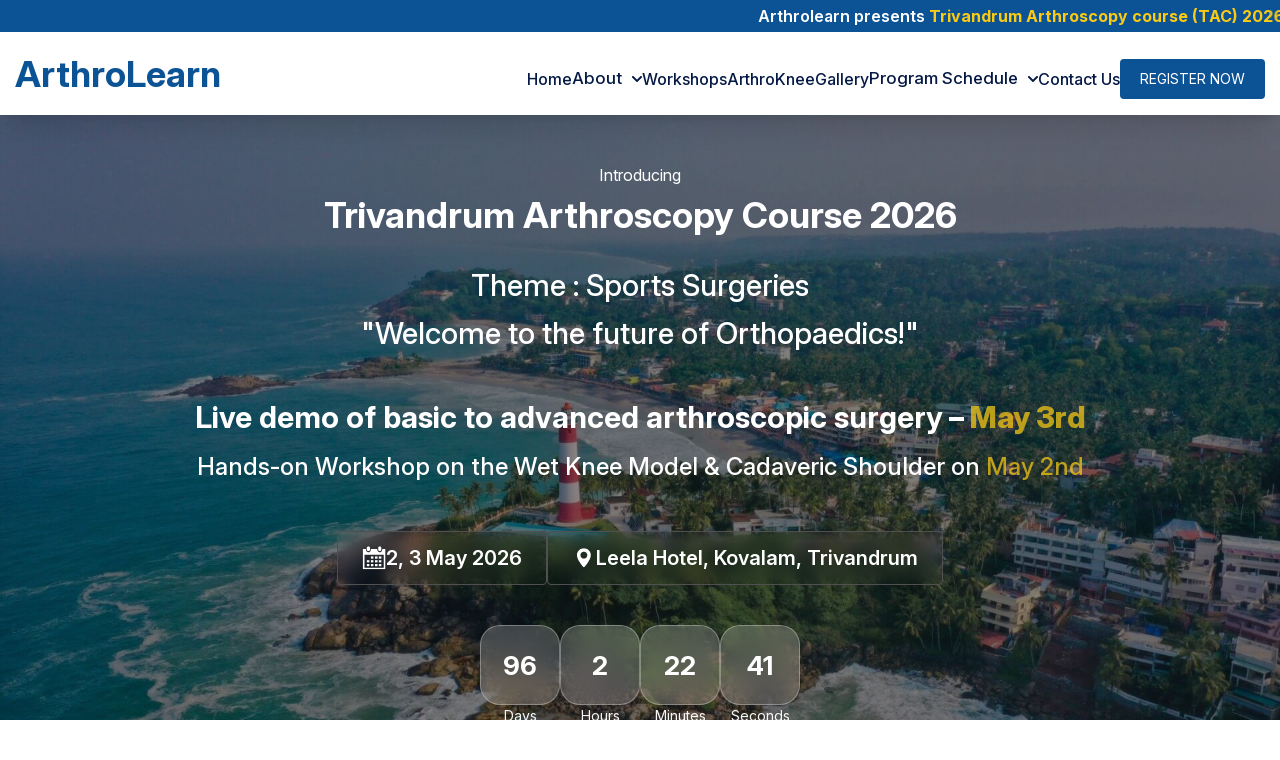

--- FILE ---
content_type: text/html
request_url: https://www.arthrolearn.com/
body_size: 18258
content:
<!DOCTYPE html><html lang="en"> <head><meta charset="UTF-8"><meta name="viewport" content="width=device-width"><link rel="icon" type="image/svg+xml" href="/favicon.svg"><meta name="generator" content="Astro v5.16.9"><title>ArthroLearn</title><!--  --><meta property="og:title" content="ArthroLearn |  2025"><meta property="og:site_name" content="ArthroLearn |  2025"><meta property="og:url" content=""><meta property="og:description" content="Welcome to the future of Orthopaedics!"><meta property="og:type" content=""><meta property="og:image" content="/assets/images/png/og-arthrolearn.png"><link href="https://cdn.jsdelivr.net/npm/flowbite@2.5.2/dist/flowbite.min.css" rel="stylesheet"><link rel="stylesheet" href="/_astro/index.CSJ4952u.css">
<style>.info-card[data-astro-cid-5tkboxnq],.philosophy-card[data-astro-cid-5tkboxnq]{position:relative;min-height:180px;padding:34px;border-radius:24px;background:#ffffff24;border:1px solid rgba(255,255,255,.25);-webkit-backdrop-filter:blur(12px);backdrop-filter:blur(12px);display:flex;align-items:center;justify-content:center;line-height:1.7}.info-card[data-astro-cid-5tkboxnq] p[data-astro-cid-5tkboxnq],.philosophy-card[data-astro-cid-5tkboxnq] p[data-astro-cid-5tkboxnq]{max-width:90%;z-index:2;font-size:clamp(14px,2vw,18px)}.info-card[data-astro-cid-5tkboxnq] strong[data-astro-cid-5tkboxnq]{color:#faca15}.bg-number[data-astro-cid-5tkboxnq]{position:absolute;bottom:12px;right:18px;font-size:55px;font-weight:800;color:#ffffff1f;pointer-events:none;-webkit-user-select:none;-moz-user-select:none;user-select:none;z-index:1}@media(max-width:768px){.info-card[data-astro-cid-5tkboxnq],.philosophy-card[data-astro-cid-5tkboxnq]{min-height:160px;padding:28px}.bg-number[data-astro-cid-5tkboxnq]{font-size:58px;bottom:10px;right:14px}.info-card[data-astro-cid-5tkboxnq] p[data-astro-cid-5tkboxnq],.philosophy-card[data-astro-cid-5tkboxnq] p[data-astro-cid-5tkboxnq]{max-width:100%}}.health-quote[data-astro-cid-5tkboxnq]{font-size:clamp(18px,3.5vw,25px);font-weight:600;text-align:center;line-height:1.5;letter-spacing:.3px;color:#fff;max-width:900px;margin:auto;font-style:italic;animation:gentleBreath 6s ease-in-out infinite}@keyframes gentleBreath{0%,to{opacity:1}50%{opacity:.96}}
</style></head> <body> <div class="z-40 sticky top-0 start-0"> <div class="bg-[#0C5396] text-center py-4 xl:py-1 lg:px-4 relative px-2 flex flex-col justify-center items-center gap-2 xl:flex-row overflow-hidden"> <p class="text-[15px] md:text-[16px] font-semibold text-white whitespace-nowrap scrolling-text">
Arthrolearn presents <span class="font-bold text-yellow-300">Trivandrum Arthroscopy course (TAC) 2026</span> on May 2nd and 3rd. Theme: Sports Surgeries
</p> <!-- <a
      href="/assets/files/pdf/Trivandrum_Arthroscopy_Course_2025.pdf"
      target="_blank"
      rel="noopener noreferrer"
      class="p-2 bg-[#06325b] items-center text-indigo-100 leading-none rounded-full flex lg:inline-flex max-w-sm md:max-w-xl 2xl:max-w-xl ml-auto relative z-10"
      role="alert"
      aria-label="Download PDF for Trivandrum Arthroscopy Course 2025"
    >
      <span
        class="flex rounded-full bg-[#0C5396] uppercase px-2 py-1 text-xs font-bold mr-3"
        >NEW</span
      >
      <span
        class="font-semibold mr-2 text-left flex-auto md:text-base xl:text-[12px] 2xl:text-base text-[12px]"
      >
        <strong> Trivandrum Arthroscopy Course 2025</strong>
      </span>
      <div>
        <svg
          class="fill-current opacity-75 h-4 w-4"
          xmlns="http://www.w3.org/2000/svg"
          viewBox="0 0 20 20"
        >
          <path
            d="M12.95 10.707l.707-.707L8 4.343 6.586 5.757 10.828 10l-4.242 4.243L8 15.657l4.95-4.95z"
          ></path>
        </svg>
      </div>
    </a> --> </div> <nav id="navbar" class="bg-white w-full duration-500 transition-all ease-in-out shadow-xl"> <div class="flex flex-wrap items-center justify-between mx-auto py-4 2xl:pl-[100px] 2xl:pr-[100px] xl:px-[15px] px-[15px] lg:px-[50px]"> <div class="flex gap-5"> <!-- <a href="/" class="flex items-center space-x-3 rtl:space-x-reverse">
                <img
                    class="max-w-[280px] md:max-w-[350px]"
                    src="/assets/images/png/iots-alari-logo.png"
                    alt=""
                />
            </a> --> <a href="/" class="flex items-center space-x-3 rtl:space-x-reverse"> <span class="self-center text-4xl font-bold whitespace-nowrap text-[#0C5396]">ArthroLearn</span> </a> </div> <div class="flex"> <!-- <button
                type="button"
                class="text-white bg-blue-700 hover:bg-blue-800 focus:ring-4 focus:outline-none focus:ring-blue-300 font-medium rounded-lg  text-base lg:text-xs xl:text-sm 2xl:text-base px-4 md:py-2 text-center dark:bg-blue-600 dark:hover:bg-blue-700 dark:focus:ring-blue-800"
                >Get started</button
            > --> <button data-collapse-toggle="navbar-sticky" type="button" class="inline-flex items-center p-2 w-10 h-10 justify-center text-base lg:text-xs xl:text-sm 2xl:text-base text-gray-500 rounded-lg xl:hidden hover:bg-gray-100 focus:outline-none focus:ring-2 focus:ring-gray-200 dark:text-gray-400 dark:hover:bg-gray-700 dark:focus:ring-gray-600" aria-controls="navbar-sticky" aria-expanded="false"> <span class="sr-only">Open main menu</span> <svg class="w-5 h-5" aria-hidden="true" xmlns="http://www.w3.org/2000/svg" fill="none" viewBox="0 0 17 14"> <path stroke="currentColor" stroke-linecap="round" stroke-linejoin="round" stroke-width="2" d="M1 1h15M1 7h15M1 13h15"></path> </svg> </button> </div> <div class="items-center justify-between home hidden w-full xl:flex lg:w-auto lg:order-1" id="navbar-sticky"> <ul class="flex flex-col lg:items-center p-4 lg:p-0 mt-4 font-medium rounded-lg gap-4 rtl:space-x-reverse lg:flex-row lg:mt-0 lg:border-0 xl:mt-[10px] 2xl:mt-[15px]"> <li> <a href="/" class="block md:py-2 px-3 menu-item text-[#041945] text-base font-medium lg:p-0">
Home
</a> </li> <button id="dropdownNavbarLink" data-dropdown-toggle="dropdownAbout" data-dropdown-trigger="click" class="hidden lg:flex menu-item flex items-center xl:text-[17px] justify-between w-full py-2 rounded lg:w-auto lg:text-[#041945] font-medium text-[#041945] duration-500 transition-colors">
About
<svg class="w-2.5 h-2.5 ms-2.5" aria-hidden="true" xmlns="http://www.w3.org/2000/svg" fill="none" viewBox="0 0 10 6"> <path stroke="currentColor" stroke-linecap="round" stroke-linejoin="round" stroke-width="2" d="m1 1 4 4 4-4"></path> </svg> </button> <!-- Dropdown menu --> <div id="dropdownAbout" class="z-10 hidden font-normal bg-white divide-y divide-gray-100 rounded-lg shadow w-45 dark:bg-gray-700 dark:divide-gray-600"> <ul class="py-2 text-sm text-gray-700 dark:text-gray-400" aria-labelledby="dropdownLargeButton"> <li> <a class="block px-4 py-2 hover:bg-gray-100 dark:hover:bg-gray-600 dark:hover:text-[#402D60] transition-colors" href="/#welcome-message">
Welcome Message
</a> </li> <li> <a class="block px-4 py-2 hover:bg-gray-100 dark:hover:bg-gray-600 dark:hover:text-[#402D60] transition-colors" href="/#speakers">
Speakers
</a> </li> <li> <a class="block px-4 py-2 hover:bg-gray-100 dark:hover:bg-gray-600 dark:hover:text-[#402D60] transition-colors" href="/#about-arthrolearn">
About ArthroLearn
</a> </li> <!-- <li>
              <a
                class="block px-4 py-2 hover:bg-gray-100 dark:hover:bg-gray-600 dark:hover:text-[#402D60] transition-colors"
                href="/#our-team"
              >
                Our Team
              </a>
            </li> --> </ul> </div> <!-- Accordion for mobile only --> <div class="lg:hidden menu-item" id="about-accordion-collapse" data-accordion="collapse"> <h2 id="about-accordion-collapse-heading-1"> <button type="button" style="color:#402D60 !important;" class="flex items-center justify-start gap-5 w-full lg:dark:hover:bg-transparent dark:border-gray-700 transition-colors" data-accordion-target="#about-accordion-collapse-body-1" aria-expanded="false" aria-controls="about-accordion-collapse-body-1"> <span class="px-3 menu-item text-[#041945] text-base font-medium">
About
</span> <svg data-accordion-icon class="w-3 h-3 rotate-180 shrink-0" aria-hidden="true" xmlns="http://www.w3.org/2000/svg" fill="none" viewBox="0 0 10 6"> <path stroke="#041945" stroke-linecap="round" stroke-linejoin="round" stroke-width="2" d="M9 5 5 1 1 5"></path> </svg> </button> </h2> <div id="about-accordion-collapse-body-1" class="hidden" aria-labelledby="about-accordion-collapse-heading-1"> <ul class="py-2" aria-labelledby="dropdownLargeButton"> <li> <a class="block px-4 py-2 px-3 menu-item text-[#041945] text-base font-medium transition-colors" href="/#welcome-message">
Welcome Message
</a> </li> <li> <a class="block px-4 py-2 px-3 menu-item text-[#041945] text-base font-medium transition-colors" href="/#speakers">
Speakers
</a> </li> <li> <a class="block px-4 py-2 px-3 menu-item text-[#041945] text-base font-medium transition-colors" href="/#about-arthrolearn">
About ArthroLearn
</a> </li> <!-- <li>
                <a
                  class="block px-4 py-2 px-3 menu-item text-[#041945] text-base font-medium transition-colors"
                  href="/#our-team"
                >
                  Our Team
                </a>
              </li> --> </ul> </div> </div> <li> <a href="/workshops" class="block md:py-2 px-3 menu-item text-[#041945] text-base font-medium lg:p-0">
Workshops
</a> </li> <li> <a href="/#arthroknee" class="block md:py-2 px-3 menu-item text-[#041945] text-base font-medium lg:p-0">
ArthroKnee
</a> </li> <li> <a href="/gallery" class="block md:py-2 px-3 menu-item text-[#041945] text-base font-medium lg:p-0">
Gallery
</a> </li> <!-- Download Button --> <button id="dropdownDownloadLink" data-dropdown-toggle="dropdownDownload" data-dropdown-trigger="click" class="hidden lg:flex menu-item flex items-center xl:text-[17px] justify-between w-full py-2 rounded lg:w-auto lg:text-[#041945] font-medium text-[#041945] duration-500 transition-colors">
Program Schedule
<svg class="w-2.5 h-2.5 ms-2.5" aria-hidden="true" xmlns="http://www.w3.org/2000/svg" fill="none" viewBox="0 0 10 6"> <path stroke="currentColor" stroke-linecap="round" stroke-linejoin="round" stroke-width="2" d="m1 1 4 4 4-4"></path> </svg> </button> <!-- Dropdown menu for Download --> <div id="dropdownDownload" class="z-10 hidden font-normal bg-white divide-y divide-gray-100 rounded-lg shadow w-45 dark:bg-gray-700 dark:divide-gray-600"> <ul class="py-2 text-sm text-gray-700 dark:text-gray-400" aria-labelledby="dropdownDownloadLink"> <li> <a class="block px-4 py-2 hover:bg-gray-100 dark:hover:bg-gray-600 dark:hover:text-[#402D60] transition-colors" href="/#scientific-schedule">
View
</a> </li> <li> <a class="block px-4 py-2 hover:bg-gray-100 dark:hover:bg-gray-600 dark:hover:text-[#402D60] transition-colors" href="/assets/files/pdf/program-schedule.pdf" download>Download</a> </li> </ul> </div> <!-- Accordion for mobile only --> <div class="lg:hidden menu-item" id="download-accordion-collapse" data-accordion="collapse"> <h2 id="download-accordion-collapse-heading-1"> <button type="button" style="color:#402D60 !important;" class="flex items-center justify-start gap-5 w-full lg:dark:hover:bg-transparent dark:border-gray-700 transition-colors" data-accordion-target="#download-accordion-collapse-body-1" aria-expanded="false" aria-controls="download-accordion-collapse-body-1"> <span class="px-3 menu-item text-[#041945] text-base font-medium">
Program Schedule
</span> <svg data-accordion-icon class="w-3 h-3 rotate-180 shrink-0" aria-hidden="true" xmlns="http://www.w3.org/2000/svg" fill="none" viewBox="0 0 10 6"> <path stroke="#041945" stroke-linecap="round" stroke-linejoin="round" stroke-width="2" d="M9 5 5 1 1 5"></path> </svg> </button> </h2> <div id="download-accordion-collapse-body-1" class="hidden" aria-labelledby="download-accordion-collapse-heading-1"> <ul class="py-2" aria-labelledby="dropdownDownloadLink"> <li> <a class="block px-4 py-2 px-3 menu-item text-[#041945] text-base font-medium transition-colors" href="/#scientific-schedule">
View
</a> </li> <li> <a class="block px-4 py-2 px-3 menu-item text-[#041945] text-base font-medium transition-colors" href="/assets/files/pdf/program-schedule.pdf" download>
Download
</a> </li> </ul> </div> </div> <li> <a href="/contact-us" class="block md:py-2 px-3 menu-item text-[#041945] text-base font-medium lg:p-0">
Contact Us
</a> </li> <a href="/#Tariff" class="bg-[#0C5396] duration-300 hover:bg-opacity-75 px-[20px] py-[10px] flex items-center justify-center text-white text-base lg:text-xs xl:text-sm 2xl:text-base rounded font-[400]">REGISTER NOW
</a> </ul> </div> </div> </nav> </div>  <section class="relative min-h-[600px] xl:min-h-[750px] flex flex-col"> <div class="intro-slideshow"> <img src="/assets/images/jpg/kovalam-hero-1.jpg" alt=""> <img src="/assets/images/jpg/kovalam-beach.jpg" alt=""> <img src="/assets/images/jpg/hero-leela-palace-2.jpg" alt=""> <img src="/assets/images/jpg/hero-leela-palace.jpg" alt="" srcset=""> <img src="/assets/images/jpg/doctor-hero-3.jpg" alt=""> </div> <div class="bg-[#00000070] min-h-[600px] xl:min-h-[750px]"> <div class="text-white w-full max-w-7xl mx-auto px-4 sm:px-6 py-8 sm:py-12"> <!-- Top Section with Logo and Text --> <div class="text-center mb-8 sm:mb-12"> <p class="mb-2 text-base">Introducing</p> <p class="font-bold text-3xl sm:text-4xl md:text-4xl lg:text-4xl xl:text-4xl mb-3 sm:mb-5 text-animation"> <span class="text-3xl sm:text-4xl md:text-4xl lg:text-4xl xl:text-4xl">
Trivandrum Arthroscopy Course 2026
</span> </p> <!-- Countdown Section --> <p class="xl md:text-2xl lg:text-3xl font-medium my-3">
Theme : Sports Surgeries
</p> <p class="text-lg sm:text-xl md:text-2xl lg:text-3xl font-medium mb-2 sm:mb-3">
"Welcome to the future of Orthopaedics!"
</p> <!-- Training Info Section --> <div class="mt-8 sm:mt-12 text-center"> <h2 class="text-xl sm:text-2xl md:text-3xl font-extrabold text-white mb-3 sm:mb-4"> <span class="font-bold">Live demo of basic to advanced arthroscopic surgery</span> – <span class="text-yellow-300 animate-pulse">May 3rd</span> </h2> <p class="text-lg sm:text-xl md:text-2xl font-medium text-white">
Hands-on Workshop on the Wet Knee Model & Cadaveric Shoulder on <span class="text-yellow-300 animate-pulse">May 2nd</span> </p> </div> </div> <!-- Event Details Buttons --> <div class="flex flex-col sm:flex-row gap-4 justify-center items-center mt-6 sm:mt-8"> <button class="bg-transparent backdrop-blur text-sm sm:text-base md:text-lg lg:text-xl font-semibold flex gap-4 items-center py-3 px-6 rounded border border-[#505050] w-full sm:w-auto"> <img src="/assets/images/svg/Calendar.svg" alt="" class="w-5 sm:w-6">
2, 3 May 2026
</button> <button class="bg-transparent backdrop-blur text-sm sm:text-base md:text-lg lg:text-xl font-semibold flex gap-4 items-center py-3 px-6 rounded border border-[#505050] w-full sm:w-auto"> <img src="/assets/images/svg/Maps-and-Flags.svg" alt="" class="h-5 w-5 sm:w-6">
Leela Hotel, Kovalam, Trivandrum
</button> </div> <div class="mt-10"> <div class="w-full flex justify-center mt-4 gap-3"> <div class="flex flex-col justify-center items-center gap-1"> <div class="flex flex-col items-center justify-center w-[70px] h-[70px]
    md:w-[80px] md:h-[80px]
    rounded-[20px] 
    backdrop-blur-md bg-white/20 border border-white/30
    text-white shadow-lg"> <p id="days" class="font-bold text-[20px] md:text-[26px]"></p> </div> <p class="text-[12px] text-white md:text-[14px] capitalize"> days </p> </div> <div class="flex flex-col justify-center items-center gap-1"> <div class="flex flex-col items-center justify-center w-[70px] h-[70px]
    md:w-[80px] md:h-[80px]
    rounded-[20px] 
    backdrop-blur-md bg-white/20 border border-white/30
    text-white shadow-lg"> <p id="hours" class="font-bold text-[20px] md:text-[26px]"></p> </div> <p class="text-[12px] text-white md:text-[14px] capitalize"> hours </p> </div> <div class="flex flex-col justify-center items-center gap-1"> <div class="flex flex-col items-center justify-center w-[70px] h-[70px]
    md:w-[80px] md:h-[80px]
    rounded-[20px] 
    backdrop-blur-md bg-white/20 border border-white/30
    text-white shadow-lg"> <p id="minutes" class="font-bold text-[20px] md:text-[26px]"></p> </div> <p class="text-[12px] text-white md:text-[14px] capitalize"> minutes </p> </div> <div class="flex flex-col justify-center items-center gap-1"> <div class="flex flex-col items-center justify-center w-[70px] h-[70px]
    md:w-[80px] md:h-[80px]
    rounded-[20px] 
    backdrop-blur-md bg-white/20 border border-white/30
    text-white shadow-lg"> <p id="seconds" class="font-bold text-[20px] md:text-[26px]"></p> </div> <p class="text-[12px] text-white md:text-[14px] capitalize"> seconds </p> </div> </div> <script type="module">const r=new Date("May 2, 2026 00:00:00").getTime();function t(){const n=new Date().getTime(),e=r-n;if(e<=0)return;const o=Math.floor(e/(1e3*60*60*24)),s=Math.floor(e/(1e3*60*60)%24),d=Math.floor(e/(1e3*60)%60),c=Math.floor(e/1e3%60);document.getElementById("days").innerText=o,document.getElementById("hours").innerText=s,document.getElementById("minutes").innerText=d,document.getElementById("seconds").innerText=c}t();setInterval(t,1e3);</script> </div> <!-- Register Button --> <div class="flex justify-center mt-6 sm:mt-8"> <a href="/#Tariff" class="px-6 sm:px-8 py-3 sm:py-4 bg-[#0C5396] rounded uppercase tracking-widest text-base sm:text-lg md:text-xl hover:opacity-65 transition-opacity">
REGISTER NOW
</a> </div> </div> </div> </section> <script>
    const slideshowImages = document.querySelectorAll(".intro-slideshow img");

    const nextImageDelay = 5000;
    let currentImageCounter = 0; // setting a variable to keep track of the current image (slide)

    // slideshowImages[currentImageCounter].style.display = "block";
    slideshowImages[currentImageCounter].style.opacity = 1;

    setInterval(nextImage, nextImageDelay);

    function nextImage() {
        // slideshowImages[currentImageCounter].style.display = "none";
        slideshowImages[currentImageCounter].style.opacity = 0;

        currentImageCounter =
            (currentImageCounter + 1) % slideshowImages.length;

        // slideshowImages[currentImageCounter].style.display = "block";
        slideshowImages[currentImageCounter].style.opacity = 1;
    }
</script> <script>
    // Function to update all countdown timers
    function updateCountdown() {
        const countdownTimers = document.querySelectorAll(".countdown-timer");

        countdownTimers.forEach((timer) => {
            const targetDate = new Date(
                timer.getAttribute("data-target-date")
            ).getTime();
            const now = new Date().getTime();
            const timeLeft = targetDate - now;

            // Calculate days, hours, minutes, and seconds
            const days = Math.floor(timeLeft / (1000 * 60 * 60 * 24));
            const hours = Math.floor(
                (timeLeft % (1000 * 60 * 60 * 24)) / (1000 * 60 * 60)
            );
            const minutes = Math.floor(
                (timeLeft % (1000 * 60 * 60)) / (1000 * 60)
            );
            const seconds = Math.floor((timeLeft % (1000 * 60)) / 1000);

            // Update the countdown display for this specific timer
            timer.querySelector(".days").textContent =
                days < 10 ? "0" + days : days;
            timer.querySelector(".hours").textContent =
                hours < 10 ? "0" + hours : hours;
            timer.querySelector(".minutes").textContent =
                minutes < 10 ? "0" + minutes : minutes;
            timer.querySelector(".seconds").textContent =
                seconds < 10 ? "0" + seconds : seconds;

            // If the countdown is finished, display "EXPIRED"
            if (timeLeft < 0) {
                clearInterval(interval);
                timer.querySelector(".countdown-timer").innerHTML = "EXPIRED";
            }
        });
    }

    // Update the countdown every second
    const interval = setInterval(updateCountdown, 1000);

    // Initial call to update the countdown immediately on page load
    updateCountdown();
</script> <div id="target-section" class="relative bg-gradient-to-r from-blue-50 via-blue-100 to-blue-200 py-16 xl:py-10 px-6 2xl:px-8 flex flex-col justify-center items-center overflow-hidden min-h-[450px] xl:min-h-[450px]"> <div class="flex"> <a href="/" class="flex items-center justify-center bg-white/70 backdrop-blur-sm backdrop-filter max-w-max mx-auto p-4 rounded-lg mb-3 sm:mb-5"> <img class="max-w-[280px] md:max-w-[350px]" src="/assets/images/png/iots-alari-logo-removebg-preview.png" alt=""> <img class="max-w-[50px] md:max-w-[80px]" src="/assets/images/png/NABH-LOGO.png" alt=""> </a> </div> <div class="absolute top-0 left-0 w-24 h-24"> <svg xmlns="http://www.w3.org/2000/svg" viewBox="0 0 200 200" fill="#0C5396" class="opacity-20 float-anim"> <circle cx="100" cy="100" r="100"></circle> </svg> </div> <div class="absolute bottom-0 right-0 w-32 h-32"> <svg xmlns="http://www.w3.org/2000/svg" viewBox="0 0 200 200" fill="#0C5396" class="opacity-20 float-anim"> <circle cx="100" cy="100" r="100"></circle> </svg> </div> <p id="typewriter-text" class="text-center md:text-[40px] text-[25px] xl:text-[45px] font-medium max-w-[1090px] mx-auto leading-snug text-gray-800"></p> <span class="h-[5px] w-[108px] bg-[#0C5396] rounded-t-[4px] mt-[30px]"></span> </div> <script>
  document.addEventListener('DOMContentLoaded', () => {
    const textElement = document.getElementById('typewriter-text');
    const fullText =
      'We are dedicated to shaping the future of arthroscopic surgery by providing world-class training and education.';
    let animationStarted = false;

    // Ensure text can wrap
    textElement.style.display = 'inline-block';
    textElement.style.whiteSpace = 'normal';
    textElement.style.overflow = 'hidden';

    function typeWriter(text, i = 0) {
      if (i < text.length) {
        textElement.textContent += text.charAt(i);
        setTimeout(() => typeWriter(text, i + 1), 40);
      }
    }

    // Create intersection observer for typing animation
    const typingObserver = new IntersectionObserver(
      (entries) => {
        entries.forEach((entry) => {
          if (entry.isIntersecting && !animationStarted) {
            animationStarted = true;
            typeWriter(fullText);
            typingObserver.disconnect(); // Stop observing once animation starts
          }
        });
      },
      { threshold: 0.5 }
    );

    // Start observing for typing animation
    typingObserver.observe(textElement);

    // Separate observer for smooth scrolling
    const targetSection = document.getElementById('target-section');
    let userScrolling = false;

    // Detect user scrolling
    window.addEventListener('scroll', () => {
      userScrolling = true;
      setTimeout(() => {
        userScrolling = false; // Reset after 200ms of no scrolling
      }, 200);
    });

    const scrollObserver = new IntersectionObserver(
      (entries) => {
        entries.forEach((entry) => {
          if (entry.isIntersecting && !userScrolling) {
            targetSection.scrollIntoView({ behavior: 'smooth' });
            scrollObserver.disconnect();
          }
        });
      },
      { threshold: 0.5 }
    );

    scrollObserver.observe(targetSection);
  });
</script> <section class="relative py-[70px]
  bg-[url('/assets/images/jpg/section-banner.jpg')] bg-cover bg-center bg-no-repeat  bg-fixed
after:absolute after:inset-0 after:bg-black/5
  text-white overflow-hidden" data-astro-cid-5tkboxnq> <div class="max-w-7xl mx-auto px-6" data-astro-cid-5tkboxnq> <!-- TITLE --> <h2 class="text-3xl md:text-4xl font-bold text-center mb-16" data-astro-cid-5tkboxnq>
Why You Should Attend
</h2> <!-- MAIN GRID --> <div class="grid grid-cols-1 md:grid-cols-2 gap-10" data-astro-cid-5tkboxnq> <div class="info-card" data-astro-cid-5tkboxnq> <span class="bg-number" data-astro-cid-5tkboxnq>01</span> <p data-astro-cid-5tkboxnq>
Selected <strong data-astro-cid-5tkboxnq>two</strong> participants will be Awarded a
<u data-astro-cid-5tkboxnq>one-month traveling fellowship</u> at
<strong data-astro-cid-5tkboxnq>Aspetar FIFA Centre, Qatar</strong>.
</p> </div> <div class="info-card" data-astro-cid-5tkboxnq> <span class="bg-number" data-astro-cid-5tkboxnq>02</span> <p data-astro-cid-5tkboxnq>
Selected <strong data-astro-cid-5tkboxnq>one</strong> participant will be awarded a
<u data-astro-cid-5tkboxnq>one-month observership</u> at the
<strong data-astro-cid-5tkboxnq>Sports Surgery Unit, Johns Hopkins School of Medicine, USA</strong>.
</p> </div> <div class="info-card" data-astro-cid-5tkboxnq> <span class="bg-number" data-astro-cid-5tkboxnq>03</span> <p data-astro-cid-5tkboxnq>
Selected <strong data-astro-cid-5tkboxnq>two</strong> participants will be awarded a
<u data-astro-cid-5tkboxnq>one-month Observership</u> in the
<strong data-astro-cid-5tkboxnq>Osteotomy Unit at NHS, UK</strong>.
</p> </div> <div class="info-card" data-astro-cid-5tkboxnq> <span class="bg-number" data-astro-cid-5tkboxnq>04</span> <p data-astro-cid-5tkboxnq>
Next year’s fellow for the
<u data-astro-cid-5tkboxnq>ISAKOS-approved Fellowship</u> at <strong data-astro-cid-5tkboxnq>Al Arif Hospital</strong>
will be selected from this event.
</p> </div> </div> <!-- DIVIDER --> <div class="flex items-center gap-4 my-20" data-astro-cid-5tkboxnq> <span class="flex-1 h-[1px] bg-white/30" data-astro-cid-5tkboxnq></span> <span class="w-3 h-3 bg-white rounded-full" data-astro-cid-5tkboxnq></span> <span class="flex-1 h-[1px] bg-white/30" data-astro-cid-5tkboxnq></span> </div> <!-- PHILOSOPHY --> <div class="max-w-5xl mx-auto text-center" data-astro-cid-5tkboxnq> <h3 class="text-2xl md:text-3xl font-bold mb-3" data-astro-cid-5tkboxnq>
TAC is not just another event
</h3> <p class="text-lg md:text-xl opacity-90 mb-8" data-astro-cid-5tkboxnq>
It's Helping our junior colleagues
</p> <p class="health-quote" data-astro-cid-5tkboxnq>To be the best version of themselves or even better than their mentors.</p> </div> </div>  </section> <div id="welcome-message" class="container mx-auto 2xl:max-w-[90rem] px-6 py-12 2xl:px-8 [animation-iteration-count:infinite] duration-[800ms] taos:translate-y-[200px] taos:opacity-0"> <div class="flex flex-col-reverse items-center gap-[55px]"> <div class="w-full overflow-x-auto"> <div class="flex gap-6 justify-center min-w-max animate-scroll-mobile"> <!-- Box 1 --> <div class="flex flex-col items-center p-3 py-9 shadow-lg border w-[285px] rounded-lg"> <img src="/assets/images/jpg/Dr-Shammas-B-M.jpg" class="object-cover h-[155px] w-[155px] md:w-[183px] md:h-[183px] rounded-full mb-2" alt="Dr. Shammas B.M"> <p class="text-[#4D4D4D] text-[20px] font-medium text-center mb-2">
Dr. Shammas B.M
</p> <p class="text-[16px] text-center text-[#4D4D4D]">
Course Chairman<br>(Al Arif Hospital TVPM)
</p> </div> <!-- Box 2 --> <div class="flex flex-col items-center p-3 py-9 shadow-lg border w-[285px] rounded-lg"> <img src="/assets/images/speakers/international/DR_Romain_Seil.jpg" class="object-cover h-[155px] w-[155px] md:w-[183px] md:h-[183px] rounded-full mb-2" alt="Prof. Romain Seil"> <p class="text-[#4D4D4D] text-[20px] font-medium text-center mb-2">
Prof.Dr Romain Seil
</p> <p class="text-[16px] text-center text-[#4D4D4D]">
Scientific Chair<br>(Luxembourg)
</p> </div> <!-- Box 3 --> <div class="flex flex-col items-center p-3 py-9 shadow-lg border w-[285px] rounded-lg"> <img src="/assets/images/speakers/international/dr_Bashir_Zikria.jpg" class="object-cover h-[155px] w-[155px] md:w-[183px] md:h-[183px] rounded-full mb-2" alt="Speaker 3"> <p class="text-[#4D4D4D] text-[20px] font-medium text-center mb-2">
Prof.Dr Bashir Zikria
</p> <p class="text-[16px] text-center text-[#4D4D4D]">
Course Co chair<br>(John Hopkins, USA)
</p> </div> <!-- Box 4 --> <div class="flex flex-col items-center p-3 py-9 shadow-lg border w-[285px] rounded-lg"> <img src="/assets/images/speakers/international/Dr_Azel_Sherif.jpg" class="object-cover h-[155px] w-[155px] md:w-[183px] md:h-[183px] rounded-full mb-2" alt="Speaker 4"> <p class="text-[#4D4D4D] text-[20px] font-medium text-center mb-2">
Dr. Aizel Sherief
</p> <p class="text-[16px] text-center text-[#4D4D4D]">
Course Coordinator<br>(Aspetar, Qatar)
</p> </div> </div> </div> <div class="relative"> <p class="text-[32px] md:text-[40px] font-semibold md:py-0 mb-5 text-[#313131]">
Welcome Message
</p> <p class="text-base md:text-lg mb-5 font-light text-[#3C4242]">
Dear Colleagues,
</p> <p class="text-base md:text-lg font-light mb-5 text-[#3C4242]">
We are thrilled to announce the upcoming <strong>Trivandrum Arthroscopy Course</strong>, scheduled for May 2 & 3 2026, at the Leela Hotel in the
        beautiful coastal town of Kovalam. This serene destination, renowned for
        its stunning beaches and tranquil atmosphere, offers the perfect
        backdrop for an immersive learning experience. The course will provide
        an in-depth exploration of advanced arthroscopic techniques, featuring
        Twelve live surgeries that focus on innovative methods for Knee joint
        Preservation. Participants will engage in pre-operative planning
        sessions, where they will gain invaluable insights from leading experts
        in the field. Detailed discussions will complement the live
        demonstrations, allowing attendees to deepen their understan ding of the
        latest practices and techniques in arthroscopy.
</p> <p class="text-base md:text-lg font-light mb-5 text-[#3C4242]">
This unique opportunity not only aims to enhance your skills but also to
        foster connections with peers and industry leaders, all while enjoying
        the breathtaking beauty of Kovalam. We look forward to welcoming you to
        this enriching event that promises to be both educational and inspiring.
</p> <p class="mb-3 text-[16px] font-semibold text-[#45505E]">
Dr. Shammas B.M
<br> <span class="font-semibold text-[16px] text-[#45505E]">
Course Chairman
</span> </p> </div> </div> </div> <div class="bg-gradient-to-r relative from-blue-50 via-blue-100 to-blue-200"> <div id="speakers" class="container mx-auto 2xl:max-w-[90rem] px-6 py-12 2xl:px-8 overflow-hidden"> <p class="text-[32px] md:text-[40px] md:text-center font-semibold md:py-0 mb-5 text-[#313131]">
Speakers
</p> <div class="flex flex-col gap-12"> <div> <div class="md:text-center mb-8"> <span class="inline-block bg-[#0C5396] text-white text-sm px-3 py-1 rounded-full">
Elite International Faculties
</span> </div> <div class="grid grid-cols-2 md:grid-cols-3 xl:grid-cols-6 gap-[20px] 2xl:gap-[40px] relative z-10"> <div class="w-full delay-[300ms] [animation-iteration-count:infinite] duration-[800ms] taos:translate-y-[200px] taos:opacity-0 flex flex-col items-center md:gap-[20px]"> <!-- Profile Image --> <img class="w-[100px] h-[100px] md:w-[200px] md:h-[200px] 2xl:w-[200px] 2xl:h-[200px] rounded-full object-cover shadow-2xl " src="/assets/images/speakers/international/Chirkov-Nikolay-Nikolaevich.jpg" alt="Dr. Chirkov Nikolay Nikolaevic"> <!-- Text Section --> <div class="text-center flex flex-col items-center relative w-full"> <p class="text-[#0C5396] font-semibold text-[14px] mt-2 md:mt-0 md:text-[16px] xl:text-[18px]"> Dr. Chirkov Nikolay Nikolaevic </p> <p class="text-[10px] md:text-base xl:text-sm uppercase mb-2"> Russia </p> <a href="javascript:void(0);" class="group flex items-center gap-2 text-[#0A66C2] transition duration-300 viewProfileButton" data-src="/assets/images/speakers/international/Chirkov-Nikolay-Nikolaevich.jpg" data-name="Dr. Chirkov Nikolay Nikolaevic" data-country="Russia" data-content="Chirkov Nikolai MD PhD. Head of the Department of Joint Arthroplasty and Sports Trauma, Federal State Budgetary Institution &#34;National Ilizarov Medical Research Centre for Traumatology and orthopedics&#34; Ministry Healthcare, Russian Federation.His area of interest is various shoulder joint pathology. He has extensive experience in diagnosing various pathologies of the shoulder joint. He has personally performed approximately 400 arthroscopic shoulder surgeries, 50 reconstructive shoulder surgeries, and 60 - 70 shoulder replacement surgeries per year.His primary focus is shoulder reconstructive and replacement surgery, as well as training and education."> <svg xmlns="http://www.w3.org/2000/svg" class="w-4 h-4 md:w-5 md:h-5 fill-current transition-transform duration-300 group-hover:scale-105 group-hover:opacity-90" viewBox="0 0 24 24"> <path d="M12 2a5 5 0 1 1 0 10 5 5 0 0 1 0-10zm0 12c-5.33 0-8 2.67-8 4v2h16v-2c0-1.33-2.67-4-8-4z"></path> </svg> <span class="text-[10px] md:text-sm font-medium transition-all duration-300 group-hover:opacity-80 group-hover:scale-105">
View Profile
</span> </a> </div> </div> <!-- Modal --> <div id="profileModal" style="z-index: 9999;" class="modal fixed inset-0 bg-black bg-opacity-50 flex justify-center items-center hidden"> <div class="modal-content z-50 box-shadow border w-[350px] md:w-[700px] xl:w-[1000px] xl:max-w-[1000px] 2xl:max-w-[800px] bg-white absolute top-1/2 left-1/2 transform -translate-x-1/2 -translate-y-1/2 p-[10px] md:p-2 rounded-md"> <!-- Close Button --> <span id="closeModal" class="close-btn absolute top-2 right-2 text-2xl cursor-pointer z-10">
&times;
</span> <!-- Modal Body --> <div class="modal-body text-start mt-7 xl:mt-5 box-shadow p-2 rounded-md relative bg-white"> <div class="flex justify-center -mt-20 xl:-mt-24"> <img id="modalImage" src="" alt="Profile Image" class="h-[100px] w-[100px]  xl:h-[130px] xl:w-[130px] rounded-full border-4 border-blue-400 object-cover"> </div> <h2 id="modalName" class="mb-2 mt-2 text-[#3C4242] font-semibold text-[15px] text-center md:text-[24px]"> <!-- Name --> </h2> <p id="modalCountry" class="text-[10px] text-[#3C4242] md:text-base xl:text-sm uppercase text-center mb-2"> <!-- Country --> </p> <div class="p-1 text-justify"> <p id="modalContent" class="text-[10px] md:text-sm text-[#3C4242]"></p> </div> </div> </div> </div> <!-- Backdrop --> <div id="backdrop" class="modal-backdrop fixed hidden inset-0 bg-black opacity-50 z-10"></div> <div id="backdrop" class="modal-backdrop fixed hidden inset-0 bg-black opacity-50 z-10"></div> <script>
  document.addEventListener('DOMContentLoaded', () => {
    const modal = document.getElementById('profileModal');
    const closeModal = document.getElementById('closeModal');
    const modalImage = document.getElementById('modalImage');
    const modalName = document.getElementById('modalName');
    const modalCountry = document.getElementById('modalCountry');
    const modalContent = document.getElementById('modalContent');
    const body = document.body;

    // Add event listeners to all "View Profile" buttons
    document.querySelectorAll('.viewProfileButton').forEach((button) => {
      button.addEventListener('click', () => {
        const { src, name, country, content } = button.dataset;

        // Set modal content
        modalImage.src = src;
        modalName.textContent = name;
        modalCountry.textContent = country;
        modalContent.textContent = content;

        // Show modal and disable background scrolling
        modal.classList.remove('hidden');
        body.classList.add('overflow-hidden');
      });
    });

    // Close modal on button click
    closeModal.addEventListener('click', () => {
      modal.classList.add('hidden');
      body.classList.remove('overflow-hidden');
    });

    // Close modal on outside click
    modal.addEventListener('click', (e) => {
      if (e.target === modal) {
        modal.classList.add('hidden');
        body.classList.remove('overflow-hidden');
      }
    });
  });
</script><div class="w-full delay-[300ms] [animation-iteration-count:infinite] duration-[800ms] taos:translate-y-[200px] taos:opacity-0 flex flex-col items-center md:gap-[20px]"> <!-- Profile Image --> <img class="w-[100px] h-[100px] md:w-[200px] md:h-[200px] 2xl:w-[200px] 2xl:h-[200px] rounded-full object-cover shadow-2xl " src="/assets/images/speakers/international/dr_Bashir_Zikria.jpg" alt="Prof. Dr Bashir Zikria"> <!-- Text Section --> <div class="text-center flex flex-col items-center relative w-full"> <p class="text-[#0C5396] font-semibold text-[14px] mt-2 md:mt-0 md:text-[16px] xl:text-[18px]"> Prof. Dr Bashir Zikria </p> <p class="text-[10px] md:text-base xl:text-sm uppercase mb-2"> USA </p> <a href="javascript:void(0);" class="group flex items-center gap-2 text-[#0A66C2] transition duration-300 viewProfileButton" data-src="/assets/images/speakers/international/dr_Bashir_Zikria.jpg" data-name="Prof. Dr Bashir Zikria" data-country="USA" data-content="Dr. Bashir Zikria joins Aspetar from Johns Hopkins School of Medicine, USA, where he was an Associate Professor and directed Sports Medicine Education and the Articular Cartilage Restoration Program. He has 60+ publications, several textbooks, and expertise in knee ligament reconstruction, shoulder and elbow arthroscopy, and articular cartilage injuries, including MACI. He has served as team physician for Johns Hopkins Athletics, the Afghan national teams, and professional sports teams. Trained entirely in the USA, he is a member of the American Orthopaedic Society for Sports Medicine and the AAOS, where he was a Leadership Fellow."> <svg xmlns="http://www.w3.org/2000/svg" class="w-4 h-4 md:w-5 md:h-5 fill-current transition-transform duration-300 group-hover:scale-105 group-hover:opacity-90" viewBox="0 0 24 24"> <path d="M12 2a5 5 0 1 1 0 10 5 5 0 0 1 0-10zm0 12c-5.33 0-8 2.67-8 4v2h16v-2c0-1.33-2.67-4-8-4z"></path> </svg> <span class="text-[10px] md:text-sm font-medium transition-all duration-300 group-hover:opacity-80 group-hover:scale-105">
View Profile
</span> </a> </div> </div> <!-- Modal --> <div id="profileModal" style="z-index: 9999;" class="modal fixed inset-0 bg-black bg-opacity-50 flex justify-center items-center hidden"> <div class="modal-content z-50 box-shadow border w-[350px] md:w-[700px] xl:w-[1000px] xl:max-w-[1000px] 2xl:max-w-[800px] bg-white absolute top-1/2 left-1/2 transform -translate-x-1/2 -translate-y-1/2 p-[10px] md:p-2 rounded-md"> <!-- Close Button --> <span id="closeModal" class="close-btn absolute top-2 right-2 text-2xl cursor-pointer z-10">
&times;
</span> <!-- Modal Body --> <div class="modal-body text-start mt-7 xl:mt-5 box-shadow p-2 rounded-md relative bg-white"> <div class="flex justify-center -mt-20 xl:-mt-24"> <img id="modalImage" src="" alt="Profile Image" class="h-[100px] w-[100px]  xl:h-[130px] xl:w-[130px] rounded-full border-4 border-blue-400 object-cover"> </div> <h2 id="modalName" class="mb-2 mt-2 text-[#3C4242] font-semibold text-[15px] text-center md:text-[24px]"> <!-- Name --> </h2> <p id="modalCountry" class="text-[10px] text-[#3C4242] md:text-base xl:text-sm uppercase text-center mb-2"> <!-- Country --> </p> <div class="p-1 text-justify"> <p id="modalContent" class="text-[10px] md:text-sm text-[#3C4242]"></p> </div> </div> </div> </div> <!-- Backdrop --> <div id="backdrop" class="modal-backdrop fixed hidden inset-0 bg-black opacity-50 z-10"></div> <div id="backdrop" class="modal-backdrop fixed hidden inset-0 bg-black opacity-50 z-10"></div> <script>
  document.addEventListener('DOMContentLoaded', () => {
    const modal = document.getElementById('profileModal');
    const closeModal = document.getElementById('closeModal');
    const modalImage = document.getElementById('modalImage');
    const modalName = document.getElementById('modalName');
    const modalCountry = document.getElementById('modalCountry');
    const modalContent = document.getElementById('modalContent');
    const body = document.body;

    // Add event listeners to all "View Profile" buttons
    document.querySelectorAll('.viewProfileButton').forEach((button) => {
      button.addEventListener('click', () => {
        const { src, name, country, content } = button.dataset;

        // Set modal content
        modalImage.src = src;
        modalName.textContent = name;
        modalCountry.textContent = country;
        modalContent.textContent = content;

        // Show modal and disable background scrolling
        modal.classList.remove('hidden');
        body.classList.add('overflow-hidden');
      });
    });

    // Close modal on button click
    closeModal.addEventListener('click', () => {
      modal.classList.add('hidden');
      body.classList.remove('overflow-hidden');
    });

    // Close modal on outside click
    modal.addEventListener('click', (e) => {
      if (e.target === modal) {
        modal.classList.add('hidden');
        body.classList.remove('overflow-hidden');
      }
    });
  });
</script><div class="w-full delay-[300ms] [animation-iteration-count:infinite] duration-[800ms] taos:translate-y-[200px] taos:opacity-0 flex flex-col items-center md:gap-[20px]"> <!-- Profile Image --> <img class="w-[100px] h-[100px] md:w-[200px] md:h-[200px] 2xl:w-[200px] 2xl:h-[200px] rounded-full object-cover shadow-2xl object-top" src="/assets/images/speakers/international/Dr_Emmanuel_Papakostas.jpg" alt="Dr. Emmanuel Papakostas"> <!-- Text Section --> <div class="text-center flex flex-col items-center relative w-full"> <p class="text-[#0C5396] font-semibold text-[14px] mt-2 md:mt-0 md:text-[16px] xl:text-[18px]"> Dr. Emmanuel Papakostas </p> <p class="text-[10px] md:text-base xl:text-sm uppercase mb-2"> Greece </p> <a href="javascript:void(0);" class="group flex items-center gap-2 text-[#0A66C2] transition duration-300 viewProfileButton" data-src="/assets/images/speakers/international/Dr_Emmanuel_Papakostas.jpg" data-name="Dr. Emmanuel Papakostas" data-country="Greece" data-content="Dr. Emmanuel Papakostas is a board-certified orthopaedic and sports medicine surgeon and Clinical Lead of the Joint Preservation Center at Aspetar, Doha. A former national-level athlete, he specializes in preventing and treating cartilage, meniscal, and ligament injuries in elite athletes. With over two decades of experience, Dr. Papakostas has authored numerous publications, delivered 150+ lectures worldwide, and contributed to major international sports-medicine initiatives, including the ICRS – FIFA Consensus on cartilage defects. He is also Co-Director of Aspetar’s Sports Orthobiologics Laboratory and an active member of ESSKA, ISAKOS, and ICRS, mentoring emerging surgeons and advancing joint preservation globally."> <svg xmlns="http://www.w3.org/2000/svg" class="w-4 h-4 md:w-5 md:h-5 fill-current transition-transform duration-300 group-hover:scale-105 group-hover:opacity-90" viewBox="0 0 24 24"> <path d="M12 2a5 5 0 1 1 0 10 5 5 0 0 1 0-10zm0 12c-5.33 0-8 2.67-8 4v2h16v-2c0-1.33-2.67-4-8-4z"></path> </svg> <span class="text-[10px] md:text-sm font-medium transition-all duration-300 group-hover:opacity-80 group-hover:scale-105">
View Profile
</span> </a> </div> </div> <!-- Modal --> <div id="profileModal" style="z-index: 9999;" class="modal fixed inset-0 bg-black bg-opacity-50 flex justify-center items-center hidden"> <div class="modal-content z-50 box-shadow border w-[350px] md:w-[700px] xl:w-[1000px] xl:max-w-[1000px] 2xl:max-w-[800px] bg-white absolute top-1/2 left-1/2 transform -translate-x-1/2 -translate-y-1/2 p-[10px] md:p-2 rounded-md"> <!-- Close Button --> <span id="closeModal" class="close-btn absolute top-2 right-2 text-2xl cursor-pointer z-10">
&times;
</span> <!-- Modal Body --> <div class="modal-body text-start mt-7 xl:mt-5 box-shadow p-2 rounded-md relative bg-white"> <div class="flex justify-center -mt-20 xl:-mt-24"> <img id="modalImage" src="" alt="Profile Image" class="h-[100px] w-[100px] object-top xl:h-[130px] xl:w-[130px] rounded-full border-4 border-blue-400 object-cover"> </div> <h2 id="modalName" class="mb-2 mt-2 text-[#3C4242] font-semibold text-[15px] text-center md:text-[24px]"> <!-- Name --> </h2> <p id="modalCountry" class="text-[10px] text-[#3C4242] md:text-base xl:text-sm uppercase text-center mb-2"> <!-- Country --> </p> <div class="p-1 text-justify"> <p id="modalContent" class="text-[10px] md:text-sm text-[#3C4242]"></p> </div> </div> </div> </div> <!-- Backdrop --> <div id="backdrop" class="modal-backdrop fixed hidden inset-0 bg-black opacity-50 z-10"></div> <div id="backdrop" class="modal-backdrop fixed hidden inset-0 bg-black opacity-50 z-10"></div> <script>
  document.addEventListener('DOMContentLoaded', () => {
    const modal = document.getElementById('profileModal');
    const closeModal = document.getElementById('closeModal');
    const modalImage = document.getElementById('modalImage');
    const modalName = document.getElementById('modalName');
    const modalCountry = document.getElementById('modalCountry');
    const modalContent = document.getElementById('modalContent');
    const body = document.body;

    // Add event listeners to all "View Profile" buttons
    document.querySelectorAll('.viewProfileButton').forEach((button) => {
      button.addEventListener('click', () => {
        const { src, name, country, content } = button.dataset;

        // Set modal content
        modalImage.src = src;
        modalName.textContent = name;
        modalCountry.textContent = country;
        modalContent.textContent = content;

        // Show modal and disable background scrolling
        modal.classList.remove('hidden');
        body.classList.add('overflow-hidden');
      });
    });

    // Close modal on button click
    closeModal.addEventListener('click', () => {
      modal.classList.add('hidden');
      body.classList.remove('overflow-hidden');
    });

    // Close modal on outside click
    modal.addEventListener('click', (e) => {
      if (e.target === modal) {
        modal.classList.add('hidden');
        body.classList.remove('overflow-hidden');
      }
    });
  });
</script><div class="w-full delay-[300ms] [animation-iteration-count:infinite] duration-[800ms] taos:translate-y-[200px] taos:opacity-0 flex flex-col items-center md:gap-[20px]"> <!-- Profile Image --> <img class="w-[100px] h-[100px] md:w-[200px] md:h-[200px] 2xl:w-[200px] 2xl:h-[200px] rounded-full object-cover shadow-2xl object-top" src="/assets/images/speakers/international/Dr_Khalid_Alkhelaifi.jpg" alt="Dr Khalid Alkhelaifi"> <!-- Text Section --> <div class="text-center flex flex-col items-center relative w-full"> <p class="text-[#0C5396] font-semibold text-[14px] mt-2 md:mt-0 md:text-[16px] xl:text-[18px]"> Dr Khalid Alkhelaifi </p> <p class="text-[10px] md:text-base xl:text-sm uppercase mb-2"> Qatar </p> <a href="javascript:void(0);" class="group flex items-center gap-2 text-[#0A66C2] transition duration-300 viewProfileButton" data-src="/assets/images/speakers/international/Dr_Khalid_Alkhelaifi.jpg" data-name="Dr Khalid Alkhelaifi" data-country="Qatar" data-content="Dr. Khalid Al-Khelaifi is an orthopaedic surgeon specializing in sports medicine, knee and shoulder arthroscopy, reconstruction, and general trauma. He earned his medical degree from Weill Cornell Medical College in Qatar, completed his Orthopaedic Surgery training at McGill University in Canada, and was a Sports Orthopaedic Fellow at Henry Ford Hospital in the USA. He is active in clinical and research projects, has presented at international conferences, and is a member of several professional societies, including the Canadian Orthopaedic Association, American Orthopaedic Society for Sports Medicine, and American Academy of Orthopaedic Surgeons. He has also provided team and tournament coverage in Canada and the USA."> <svg xmlns="http://www.w3.org/2000/svg" class="w-4 h-4 md:w-5 md:h-5 fill-current transition-transform duration-300 group-hover:scale-105 group-hover:opacity-90" viewBox="0 0 24 24"> <path d="M12 2a5 5 0 1 1 0 10 5 5 0 0 1 0-10zm0 12c-5.33 0-8 2.67-8 4v2h16v-2c0-1.33-2.67-4-8-4z"></path> </svg> <span class="text-[10px] md:text-sm font-medium transition-all duration-300 group-hover:opacity-80 group-hover:scale-105">
View Profile
</span> </a> </div> </div> <!-- Modal --> <div id="profileModal" style="z-index: 9999;" class="modal fixed inset-0 bg-black bg-opacity-50 flex justify-center items-center hidden"> <div class="modal-content z-50 box-shadow border w-[350px] md:w-[700px] xl:w-[1000px] xl:max-w-[1000px] 2xl:max-w-[800px] bg-white absolute top-1/2 left-1/2 transform -translate-x-1/2 -translate-y-1/2 p-[10px] md:p-2 rounded-md"> <!-- Close Button --> <span id="closeModal" class="close-btn absolute top-2 right-2 text-2xl cursor-pointer z-10">
&times;
</span> <!-- Modal Body --> <div class="modal-body text-start mt-7 xl:mt-5 box-shadow p-2 rounded-md relative bg-white"> <div class="flex justify-center -mt-20 xl:-mt-24"> <img id="modalImage" src="" alt="Profile Image" class="h-[100px] w-[100px] object-top xl:h-[130px] xl:w-[130px] rounded-full border-4 border-blue-400 object-cover"> </div> <h2 id="modalName" class="mb-2 mt-2 text-[#3C4242] font-semibold text-[15px] text-center md:text-[24px]"> <!-- Name --> </h2> <p id="modalCountry" class="text-[10px] text-[#3C4242] md:text-base xl:text-sm uppercase text-center mb-2"> <!-- Country --> </p> <div class="p-1 text-justify"> <p id="modalContent" class="text-[10px] md:text-sm text-[#3C4242]"></p> </div> </div> </div> </div> <!-- Backdrop --> <div id="backdrop" class="modal-backdrop fixed hidden inset-0 bg-black opacity-50 z-10"></div> <div id="backdrop" class="modal-backdrop fixed hidden inset-0 bg-black opacity-50 z-10"></div> <script>
  document.addEventListener('DOMContentLoaded', () => {
    const modal = document.getElementById('profileModal');
    const closeModal = document.getElementById('closeModal');
    const modalImage = document.getElementById('modalImage');
    const modalName = document.getElementById('modalName');
    const modalCountry = document.getElementById('modalCountry');
    const modalContent = document.getElementById('modalContent');
    const body = document.body;

    // Add event listeners to all "View Profile" buttons
    document.querySelectorAll('.viewProfileButton').forEach((button) => {
      button.addEventListener('click', () => {
        const { src, name, country, content } = button.dataset;

        // Set modal content
        modalImage.src = src;
        modalName.textContent = name;
        modalCountry.textContent = country;
        modalContent.textContent = content;

        // Show modal and disable background scrolling
        modal.classList.remove('hidden');
        body.classList.add('overflow-hidden');
      });
    });

    // Close modal on button click
    closeModal.addEventListener('click', () => {
      modal.classList.add('hidden');
      body.classList.remove('overflow-hidden');
    });

    // Close modal on outside click
    modal.addEventListener('click', (e) => {
      if (e.target === modal) {
        modal.classList.add('hidden');
        body.classList.remove('overflow-hidden');
      }
    });
  });
</script><div class="w-full delay-[300ms] [animation-iteration-count:infinite] duration-[800ms] taos:translate-y-[200px] taos:opacity-0 flex flex-col items-center md:gap-[20px]"> <!-- Profile Image --> <img class="w-[100px] h-[100px] md:w-[200px] md:h-[200px] 2xl:w-[200px] 2xl:h-[200px] rounded-full object-cover shadow-2xl " src="/assets/images/speakers/international/Dr_Gazi_Huri.jpg" alt="Dr. Gazi Huri"> <!-- Text Section --> <div class="text-center flex flex-col items-center relative w-full"> <p class="text-[#0C5396] font-semibold text-[14px] mt-2 md:mt-0 md:text-[16px] xl:text-[18px]"> Dr. Gazi Huri </p> <p class="text-[10px] md:text-base xl:text-sm uppercase mb-2"> Turkey </p> <a href="javascript:void(0);" class="group flex items-center gap-2 text-[#0A66C2] transition duration-300 viewProfileButton" data-src="/assets/images/speakers/international/Dr_Gazi_Huri.jpg" data-name="Dr. Gazi Huri" data-country="Turkey" data-content="Dr. Gazi Huri is a highly accomplished orthopaedic surgeon specializing in sports and shoulder surgery. He is a member of the American Shoulder and Elbow Society and the Association of Bone and Joint Surgeons (ABJS), and serves as the director of the Sports and Shoulder Surgery Education Group of the European Federation of Orthopaedics and Traumatology. Dr. Huri has received prestigious honors, including the International Young Surgeon scholarship from the American Academy of Orthopaedic Surgeons (AAOS) and the Turkish Academy of Sciences Distinguished Young Scientist (TUBA-GEBIP) award. He has published over 100 articles and four books in his field and holds several patents for his innovative medical inventions.​"> <svg xmlns="http://www.w3.org/2000/svg" class="w-4 h-4 md:w-5 md:h-5 fill-current transition-transform duration-300 group-hover:scale-105 group-hover:opacity-90" viewBox="0 0 24 24"> <path d="M12 2a5 5 0 1 1 0 10 5 5 0 0 1 0-10zm0 12c-5.33 0-8 2.67-8 4v2h16v-2c0-1.33-2.67-4-8-4z"></path> </svg> <span class="text-[10px] md:text-sm font-medium transition-all duration-300 group-hover:opacity-80 group-hover:scale-105">
View Profile
</span> </a> </div> </div> <!-- Modal --> <div id="profileModal" style="z-index: 9999;" class="modal fixed inset-0 bg-black bg-opacity-50 flex justify-center items-center hidden"> <div class="modal-content z-50 box-shadow border w-[350px] md:w-[700px] xl:w-[1000px] xl:max-w-[1000px] 2xl:max-w-[800px] bg-white absolute top-1/2 left-1/2 transform -translate-x-1/2 -translate-y-1/2 p-[10px] md:p-2 rounded-md"> <!-- Close Button --> <span id="closeModal" class="close-btn absolute top-2 right-2 text-2xl cursor-pointer z-10">
&times;
</span> <!-- Modal Body --> <div class="modal-body text-start mt-7 xl:mt-5 box-shadow p-2 rounded-md relative bg-white"> <div class="flex justify-center -mt-20 xl:-mt-24"> <img id="modalImage" src="" alt="Profile Image" class="h-[100px] w-[100px]  xl:h-[130px] xl:w-[130px] rounded-full border-4 border-blue-400 object-cover"> </div> <h2 id="modalName" class="mb-2 mt-2 text-[#3C4242] font-semibold text-[15px] text-center md:text-[24px]"> <!-- Name --> </h2> <p id="modalCountry" class="text-[10px] text-[#3C4242] md:text-base xl:text-sm uppercase text-center mb-2"> <!-- Country --> </p> <div class="p-1 text-justify"> <p id="modalContent" class="text-[10px] md:text-sm text-[#3C4242]"></p> </div> </div> </div> </div> <!-- Backdrop --> <div id="backdrop" class="modal-backdrop fixed hidden inset-0 bg-black opacity-50 z-10"></div> <div id="backdrop" class="modal-backdrop fixed hidden inset-0 bg-black opacity-50 z-10"></div> <script>
  document.addEventListener('DOMContentLoaded', () => {
    const modal = document.getElementById('profileModal');
    const closeModal = document.getElementById('closeModal');
    const modalImage = document.getElementById('modalImage');
    const modalName = document.getElementById('modalName');
    const modalCountry = document.getElementById('modalCountry');
    const modalContent = document.getElementById('modalContent');
    const body = document.body;

    // Add event listeners to all "View Profile" buttons
    document.querySelectorAll('.viewProfileButton').forEach((button) => {
      button.addEventListener('click', () => {
        const { src, name, country, content } = button.dataset;

        // Set modal content
        modalImage.src = src;
        modalName.textContent = name;
        modalCountry.textContent = country;
        modalContent.textContent = content;

        // Show modal and disable background scrolling
        modal.classList.remove('hidden');
        body.classList.add('overflow-hidden');
      });
    });

    // Close modal on button click
    closeModal.addEventListener('click', () => {
      modal.classList.add('hidden');
      body.classList.remove('overflow-hidden');
    });

    // Close modal on outside click
    modal.addEventListener('click', (e) => {
      if (e.target === modal) {
        modal.classList.add('hidden');
        body.classList.remove('overflow-hidden');
      }
    });
  });
</script><div class="w-full delay-[300ms] [animation-iteration-count:infinite] duration-[800ms] taos:translate-y-[200px] taos:opacity-0 flex flex-col items-center md:gap-[20px]"> <!-- Profile Image --> <img class="w-[100px] h-[100px] md:w-[200px] md:h-[200px] 2xl:w-[200px] 2xl:h-[200px] rounded-full object-cover shadow-2xl object-top" src="/assets/images/speakers/international/Prof_Elisabet_Hagert.jpg" alt="Prof Dr. Elisabet Hagert"> <!-- Text Section --> <div class="text-center flex flex-col items-center relative w-full"> <p class="text-[#0C5396] font-semibold text-[14px] mt-2 md:mt-0 md:text-[16px] xl:text-[18px]"> Prof Dr. Elisabet Hagert </p> <p class="text-[10px] md:text-base xl:text-sm uppercase mb-2"> Sweden </p> <a href="javascript:void(0);" class="group flex items-center gap-2 text-[#0A66C2] transition duration-300 viewProfileButton" data-src="/assets/images/speakers/international/Prof_Elisabet_Hagert.jpg" data-name="Prof Dr. Elisabet Hagert" data-country="Sweden" data-content="Prof. Elisabet Hagert, a world-renowned hand, wrist, and peripheral nerve surgeon from Stockholm, Sweden, is dual board-certified and a Clinical Professor of Orthopaedics at Qatar University. She has authored over 100 publications, is ranked among the top 2% of scientists globally, and has delivered 250+ international presentations. Prof. Hagert’s expertise includes hand, wrist, and elbow surgery, arthroscopy, and peripheral nerve treatment, and she has served as a consultant to the Swedish Olympic Committee and the Centre of Excellence in Tennis Medicine. She has also pioneered wide-awake hand surgery, the use of musculoskeletal ultrasound, and collaborative proprioceptive training techniques with therapists."> <svg xmlns="http://www.w3.org/2000/svg" class="w-4 h-4 md:w-5 md:h-5 fill-current transition-transform duration-300 group-hover:scale-105 group-hover:opacity-90" viewBox="0 0 24 24"> <path d="M12 2a5 5 0 1 1 0 10 5 5 0 0 1 0-10zm0 12c-5.33 0-8 2.67-8 4v2h16v-2c0-1.33-2.67-4-8-4z"></path> </svg> <span class="text-[10px] md:text-sm font-medium transition-all duration-300 group-hover:opacity-80 group-hover:scale-105">
View Profile
</span> </a> </div> </div> <!-- Modal --> <div id="profileModal" style="z-index: 9999;" class="modal fixed inset-0 bg-black bg-opacity-50 flex justify-center items-center hidden"> <div class="modal-content z-50 box-shadow border w-[350px] md:w-[700px] xl:w-[1000px] xl:max-w-[1000px] 2xl:max-w-[800px] bg-white absolute top-1/2 left-1/2 transform -translate-x-1/2 -translate-y-1/2 p-[10px] md:p-2 rounded-md"> <!-- Close Button --> <span id="closeModal" class="close-btn absolute top-2 right-2 text-2xl cursor-pointer z-10">
&times;
</span> <!-- Modal Body --> <div class="modal-body text-start mt-7 xl:mt-5 box-shadow p-2 rounded-md relative bg-white"> <div class="flex justify-center -mt-20 xl:-mt-24"> <img id="modalImage" src="" alt="Profile Image" class="h-[100px] w-[100px] object-top xl:h-[130px] xl:w-[130px] rounded-full border-4 border-blue-400 object-cover"> </div> <h2 id="modalName" class="mb-2 mt-2 text-[#3C4242] font-semibold text-[15px] text-center md:text-[24px]"> <!-- Name --> </h2> <p id="modalCountry" class="text-[10px] text-[#3C4242] md:text-base xl:text-sm uppercase text-center mb-2"> <!-- Country --> </p> <div class="p-1 text-justify"> <p id="modalContent" class="text-[10px] md:text-sm text-[#3C4242]"></p> </div> </div> </div> </div> <!-- Backdrop --> <div id="backdrop" class="modal-backdrop fixed hidden inset-0 bg-black opacity-50 z-10"></div> <div id="backdrop" class="modal-backdrop fixed hidden inset-0 bg-black opacity-50 z-10"></div> <script>
  document.addEventListener('DOMContentLoaded', () => {
    const modal = document.getElementById('profileModal');
    const closeModal = document.getElementById('closeModal');
    const modalImage = document.getElementById('modalImage');
    const modalName = document.getElementById('modalName');
    const modalCountry = document.getElementById('modalCountry');
    const modalContent = document.getElementById('modalContent');
    const body = document.body;

    // Add event listeners to all "View Profile" buttons
    document.querySelectorAll('.viewProfileButton').forEach((button) => {
      button.addEventListener('click', () => {
        const { src, name, country, content } = button.dataset;

        // Set modal content
        modalImage.src = src;
        modalName.textContent = name;
        modalCountry.textContent = country;
        modalContent.textContent = content;

        // Show modal and disable background scrolling
        modal.classList.remove('hidden');
        body.classList.add('overflow-hidden');
      });
    });

    // Close modal on button click
    closeModal.addEventListener('click', () => {
      modal.classList.add('hidden');
      body.classList.remove('overflow-hidden');
    });

    // Close modal on outside click
    modal.addEventListener('click', (e) => {
      if (e.target === modal) {
        modal.classList.add('hidden');
        body.classList.remove('overflow-hidden');
      }
    });
  });
</script> </div> </div> <!-- <div>
        <div class="md:text-center mb-8">
          <span
            class="inline-block bg-[#0C5396] text-white text-sm px-3 py-1 rounded-full"
          >
            Indian Pioneers
          </span>
        </div>
        <div
          class="grid grid-cols-2 md:grid-cols-3 xl:grid-cols-5 gap-[20px] 2xl:gap-[40px] relative"
        >
          {
            indianFaculties.map((item, i) => (
              <ProfileCard
                src={item.src}
                name={item.name}
                country={item.country}
                top={item.top}
                path={item.path}
                content={item.content}
              />
            ))
          }
        </div>
      </div> --> </div> </div> </div> <div id="Tariff"></div> <!-- <div class="bg-white">
  <div class="container mx-auto px-6 py-12 2xl:px-8 space-y-8">
    //Non-Residential Packages
    <div class="">
      <p
        class="text-[32px] md:text-[40px] font-semibold md:text-center text-[#2A2D34] mb-5"
      >
        Non - Residential Packages
      </p>

      <div class="overflow-auto">
        <table class="table-auto w-full border border-gray-200">
          <thead>
            <tr
              class="bg-gradient-to-r relative from-blue-50 via-blue-100 to-blue-200"
            >
              <th
                class="md:px-4 md:py-2 px-2 py-2 text-left text-gray-600 font-medium"
                >Category</th
              >

              <th
                class="md:px-4 md:py-2 px-2 py-2 text-center text-gray-600 font-medium"
              >
                Conference Only (₹)
              </th>
            </tr>
          </thead>
          <tbody>
            <tr class="border-t border-gray-200">
              <td class="md:px-4 md:py-2 px-2 py-2"
                >Consultants <span class="font-light"
                  >(Orthopaedics/Radiologists)</span
                ></td
              >

              <td class="md:px-4 md:py-2 px-2 py-2 text-center font-bold"
                >9,000
              </td>        



            </tr>
            <tr class="border-t border-gray-200">
              <td class="md:px-4 md:py-2 px-2 py-2"
                >Residents <span class="font-light">
                  (Medical Professionals)</span
                ></td
              >

              <td class="md:px-4 md:py-2 px-2 py-2 text-center font-bold"
                >7,000
              </td>
            </tr>
            <tr class="border-t border-gray-200">
              <td class="md:px-4 md:py-2 px-2 py-2"
                >Physiotherapists <span class="font-light"
                  >(Healthcare Specialists)</span
                ></td
              >
              <td class="md:px-4 md:py-2 px-2 py-2 text-center font-bold"
                >5,000
              </td>
            </tr>
          </tbody>
        </table>
      </div>

      <div class="mt-6 max-w-max mx-auto">
        <a
          target="_blank"
          href="/register?cat=Consultants&amt=9000"
          class="z-10 mt-3 text-sm text-white flex items-center bg-[#0C5396] px-[25px] py-[15px] rounded-[10px] max-w-fit hover:bg-[#0A427D] transition-colors duration-300 group"
        >
          Register Now
          <div
            class="ml-2"
            data-astro-source-file="/home/mojgenie/niyas/arthrolearn/src/components/main/Arthroknee.astro"
            data-astro-source-loc="53:39"
          > --> <div class="bg-white"> <div class="container mx-auto px-6 py-12 2xl:px-8 space-y-8"> <!-- Non-Residential Packages --> <div> <p class="text-[32px] md:text-[40px] font-semibold md:text-center text-[#2A2D34] mb-5">
Non - Residential Packages
</p> <div class="overflow-auto"> <table class="table-auto w-full border border-gray-200"> <thead> <tr class="bg-gradient-to-r from-blue-50 via-blue-100 to-blue-200"> <th class="md:px-4 md:py-2 px-2 py-2 text-left text-gray-600 font-medium">
Category
</th> <th class="md:px-4 md:py-2 px-2 py-2 text-center text-gray-600 font-medium">
Conference Only (₹)
</th> <th class="md:px-4 md:py-2 px-2 py-2 text-center text-gray-600 font-medium">
Register
</th> </tr> </thead> <tbody> <!-- Consultants --> <tr class="border-t border-gray-200"> <td class="md:px-4 md:py-2 px-2 py-2">
Consultants
<span class="font-light">(Orthopaedics/Radiologists)</span> </td> <td class="md:px-4 md:py-2 px-2 py-2 text-center font-bold">
9,000
</td> <td class="md:px-4 md:py-2 px-2 py-2 text-center"> <a href="/register?cat=Non-Residential-Packages-Consultants&amt=9000" target="_blank" class="inline-flex items-center bg-[#0C5396] text-white text-sm px-3 py-1.5 rounded hover:bg-[#0A427D] transition-colors">
Register
<svg class="w-4 h-4 ml-1 -rotate-45 transition-transform" xmlns="http://www.w3.org/2000/svg" fill="none" viewBox="0 0 24 24" stroke="currentColor"> <path stroke-linecap="round" stroke-linejoin="round" stroke-width="2" d="M19 12H5m14 0-4 4m4-4-4-4"></path> </svg> </a> </td> </tr> <!-- Residents --> <tr class="border-t border-gray-200"> <td class="md:px-4 md:py-2 px-2 py-2">
Residents
<span class="font-light">(Medical Professionals)</span> </td> <td class="md:px-4 md:py-2 px-2 py-2 text-center font-bold">
7,000
</td> <td class="md:px-4 md:py-2 px-2 py-2 text-center"> <a href="/register?cat=Non-Residential-Packages-Residents&amt=7000" target="_blank" class="inline-flex items-center bg-[#0C5396] text-white text-sm px-3 py-1.5 rounded hover:bg-[#0A427D] transition-colors">
Register
<svg class="w-4 h-4 ml-1 -rotate-45 transition-transform" xmlns="http://www.w3.org/2000/svg" fill="none" viewBox="0 0 24 24" stroke="currentColor"> <path stroke-linecap="round" stroke-linejoin="round" stroke-width="2" d="M19 12H5m14 0-4 4m4-4-4-4"></path> </svg> </a> </td> </tr> <!-- Physiotherapists --> <tr class="border-t border-gray-200"> <td class="md:px-4 md:py-2 px-2 py-2">
Physiotherapists
<span class="font-light">(Healthcare Specialists)</span> </td> <td class="md:px-4 md:py-2 px-2 py-2 text-center font-bold">
5,000
</td> <td class="md:px-4 md:py-2 px-2 py-2 text-center"> <a href="/register?cat=Non-Residential-Packages-Physiotherapists&amt=5000" target="_blank" class="inline-flex items-center bg-[#0C5396] text-white text-sm px-3 py-1.5 rounded hover:bg-[#0A427D] transition-colors">
Register
<svg class="w-4 h-4 ml-1 -rotate-45 transition-transform" xmlns="http://www.w3.org/2000/svg" fill="none" viewBox="0 0 24 24" stroke="currentColor"> <path stroke-linecap="round" stroke-linejoin="round" stroke-width="2" d="M19 12H5m14 0-4 4m4-4-4-4"></path> </svg> </a> </td> </tr> </tbody> </table> </div> </div> </div> </div> <svg class="w-5 h-5 mt-[2px] text-white transition-transform duration-300 -rotate-45 group-hover:rotate-0" aria-hidden="true" xmlns="http://www.w3.org/2000/svg" width="24" height="24" fill="none" viewBox="0 0 24 24" data-astro-source-file="/home/mojgenie/niyas/arthrolearn/src/components/main/Arthroknee.astro" data-astro-source-loc="220:14" data-astro-source-loc="62:26"> <path stroke="currentColor" stroke-linecap="round" stroke-linejoin="round" stroke-width="1" d="M19 12H5m14 0-4 4m4-4-4-4" data-astro-source-file="/home/mojgenie/niyas/arthrolearn/src/components/main/Arthroknee.astro" data-astro-source-loc="221:16" data-astro-source-loc="63:30"></path> </svg>  <!-- <div class="bg-white">
  <div class="container mx-auto px-6 py-12 2xl:px-8 space-y-8">

    <div class="">
      <p
        class="text-[32px] md:text-[40px] font-semibold md:text-center text-[#2A2D34] mb-5"
      >
        Workshop Packages
        <span class="block text-blue-700 text-base font-medium"
          >(limited seats only)</span
        >
      </p>

      <div class="overflow-auto">
        <table class="table-auto w-full border border-gray-200">
          <thead>
            <tr
              class="bg-gradient-to-r relative from-blue-50 via-blue-100 to-blue-200"
            >
              <th
                class="md:px-4 md:py-2 px-2 py-2 text-left text-gray-600 font-medium"
                >Category</th
              >

              <th
                class="md:px-4 md:py-2 px-2 py-2 text-center text-gray-600 font-medium"
              >
                Conference + Workshop (₹)
              </th>
            </tr>
          </thead>
          <tbody>
            <tr class="border-t border-gray-200">
              <td class="md:px-4 md:py-2 px-2 py-2"
                >Consultants <span class="font-light"
                  >(Orthopaedics/Radiologists)</span
                ></td
              >

              <td class="md:px-4 md:py-2 px-2 py-2 text-center font-bold"
                >20,000
              </td>
            </tr>
            <tr class="border-t border-gray-200">
              <td class="md:px-4 md:py-2 px-2 py-2"
                >Residents <span class="font-light">
                  (Medical Professionals)</span
                ></td
              >

              <td class="md:px-4 md:py-2 px-2 py-2 text-center font-bold"
                >17,000
              </td>
            </tr>
          </tbody>
        </table>
      </div>

      <div class="mt-6 max-w-max mx-auto">
        <a
          target="_blank"
          href=""
          class="z-10 mt-3 text-sm text-white flex items-center bg-[#0C5396] px-[25px] py-[15px] rounded-[10px] max-w-fit hover:bg-[#0A427D] transition-colors duration-300 group"
        >
          Register Now
          <div
            class="ml-2"
            data-astro-source-file="/home/mojgenie/niyas/arthrolearn/src/components/main/Arthroknee.astro"
            data-astro-source-loc="53:39"
          > --><div class="bg-white"> <div class="container mx-auto px-6 py-12 2xl:px-8 space-y-8"> <!-- Workshop Packages --> <div> <p class="text-[32px] md:text-[40px] font-semibold md:text-center text-[#2A2D34] mb-5">
Workshop Packages
<span class="block text-blue-700 text-base font-medium">
(limited seats only)
</span> </p> <div class="overflow-auto"> <table class="table-auto w-full border border-gray-200"> <thead> <tr class="bg-gradient-to-r from-blue-50 via-blue-100 to-blue-200"> <th class="md:px-4 md:py-2 px-2 py-2 text-left text-gray-600 font-medium">
Category
</th> <th class="md:px-4 md:py-2 px-2 py-2 text-center text-gray-600 font-medium">
Conference + Workshop (₹)
</th> <th class="md:px-4 md:py-2 px-2 py-2 text-center text-gray-600 font-medium">
Register
</th> </tr> </thead> <tbody> <!-- Consultants --> <tr class="border-t border-gray-200"> <td class="md:px-4 md:py-2 px-2 py-2">
Consultants
<span class="font-light">(Orthopaedics/Radiologists)</span> </td> <td class="md:px-4 md:py-2 px-2 py-2 text-center font-bold">
20,000
</td> <td class="md:px-4 md:py-2 px-2 py-2 text-center"> <a href="/register?cat=Workshop-Packages-Consultants&amt=20000" target="_blank" class="inline-flex items-center bg-[#0C5396] text-white text-sm px-3 py-1.5 rounded hover:bg-[#0A427D] transition-colors group">
Register
<svg class="w-4 h-4 ml-1 -rotate-45 group-hover:rotate-0 transition-transform" xmlns="http://www.w3.org/2000/svg" fill="none" viewBox="0 0 24 24" stroke="currentColor"> <path stroke-linecap="round" stroke-linejoin="round" stroke-width="2" d="M19 12H5m14 0-4 4m4-4-4-4"></path> </svg> </a> </td> </tr> <!-- Residents --> <tr class="border-t border-gray-200"> <td class="md:px-4 md:py-2 px-2 py-2">
Residents
<span class="font-light">(Medical Professionals)</span> </td> <td class="md:px-4 md:py-2 px-2 py-2 text-center font-bold">
17,000
</td> <td class="md:px-4 md:py-2 px-2 py-2 text-center"> <a href="/register?cat=Workshop-Packages-Residents&amt=17000" target="_blank" class="inline-flex items-center bg-[#0C5396] text-white text-sm px-3 py-1.5 rounded hover:bg-[#0A427D] transition-colors group">
Register
<svg class="w-4 h-4 ml-1 -rotate-45 group-hover:rotate-0 transition-transform" xmlns="http://www.w3.org/2000/svg" fill="none" viewBox="0 0 24 24" stroke="currentColor"> <path stroke-linecap="round" stroke-linejoin="round" stroke-width="2" d="M19 12H5m14 0-4 4m4-4-4-4"></path> </svg> </a> </td> </tr> </tbody> </table> </div> </div> </div> </div> <svg class="w-5 h-5 mt-[2px] text-white transition-transform duration-300 -rotate-45 group-hover:rotate-0" aria-hidden="true" xmlns="http://www.w3.org/2000/svg" width="24" height="24" fill="none" viewBox="0 0 24 24" data-astro-source-file="/home/mojgenie/niyas/arthrolearn/src/components/main/Arthroknee.astro" data-astro-source-loc="190:14" data-astro-source-loc="62:26"> <path stroke="currentColor" stroke-linecap="round" stroke-linejoin="round" stroke-width="1" d="M19 12H5m14 0-4 4m4-4-4-4" data-astro-source-file="/home/mojgenie/niyas/arthrolearn/src/components/main/Arthroknee.astro" data-astro-source-loc="191:16" data-astro-source-loc="63:30"></path> </svg>  <div class="bg-gradient-to-r relative from-blue-50 via-blue-100 to-blue-200"> <div class="container mx-auto 2xl:max-w-[90rem] px-6 py-12 2xl:px-8 overflow-hidden"> <p class="text-[32px] md:text-[40px] font-semibold md:text-center text-[#2A2D34] mb-5">
Residential Packages<br> <span class="block text-blue-700 text-base font-medium">(for conference only)</span> </p> <!-- Leela Palace --> <div class="relative rounded-2xl shadow-xl overflow-hidden mb-16"> <!-- Background Image with Overlay --> <div class="hotel-image bg-no-repeat bg-cover bg-center bg-[url('/assets/images/jpg/hero-leela-palace.jpg')]"> <div class="relative z-10"> <div class="glass-overlay w-full p-6 md:p-12 rounded-t-2xl"> <div class="flex flex-col md:flex-row justify-between items-start md:items-center mb-6"> <div class="bg-black/50 p-4 rounded-lg"> <h3 class="text-3xl font-bold text-white">Leela Palace</h3> <p class="text-gray-200">Kovalam <span class="animate-pulse">( Available Now )</span></p> </div> <div class="mt-4 md:mt-0 md:block hidden"> <!-- <button
                  type="button"
                  disabled
                  class="z-10 text-sm text-white flex items-center bg-[#2163F2] px-[25px] py-[15px] rounded-[10px] max-w-fit hover:bg-[#2163F2] transition-colors duration-300 group"
                >
                  Sold Out
                </button> --> <!-- <a
                target="_blank"
                href=""
                class="z-10 text-sm text-white flex items-center bg-[#2163F2] px-[25px] py-[15px] rounded-[10px] max-w-fit hover:bg-[#2163F2] transition-colors duration-300 group"
              >
                Book Now
                <div class="ml-2">
                  <svg
                    class="w-5 h-5 mt-[2px] text-white transition-transform duration-300 -rotate-45 group-hover:rotate-0"
                    aria-hidden="true"
                    xmlns="http://www.w3.org/2000/svg"
                    width="24"
                    height="24"
                    fill="none"
                    viewBox="0 0 24 24"
                  >
                    <path
                      stroke="currentColor"
                      stroke-linecap="round"
                      stroke-linejoin="round"
                      stroke-width="1"
                      d="M19 12H5m14 0-4 4m4-4-4-4"></path>
                  </svg>
                </div>
              </a> --> </div> </div> <div class="grid grid-cols-1 sm:grid-cols-2 gap-4 relative z-10"> <div class="rounded-xl border border-gray-200 p-6 shadow-md bg-white hover:shadow-lg transition"> <h4 class="text-lg font-semibold text-gray-800 mb-4">
1 Night & 2 Days
</h4> <div class="space-y-3"> <div class="flex justify-between"> <span class="font-bold text-gray-800"><span class="text-gray-600">Single</span> (₹30,000 + GST)</span> <a href="/register?cat=Leela-Palace-1-Night-and-2-Days-Single&amt=35400" target="_blank" class="inline-flex items-center bg-[#0C5396] text-white text-sm px-3 py-1.5 rounded hover:bg-[#0A427D] transition-colors">
Book
<svg class="w-4 h-4 ml-1 -rotate-45 transition-transform" xmlns="http://www.w3.org/2000/svg" fill="none" viewBox="0 0 24 24" stroke="currentColor"> <path stroke-linecap="round" stroke-linejoin="round" stroke-width="2" d="M19 12H5m14 0-4 4m4-4-4-4"></path> </svg> </a> </div> <div class="flex justify-between"> <span class="font-bold text-gray-800"><span class="text-gray-600">Twin Sharing</span> (₹22,000 + GST)</span> <a href="/register?cat=Leela-Palace-1-Night-and-2-Days-Twin-Sharing&amt=23600" target="_blank" class="inline-flex items-center bg-[#0C5396] text-white text-sm px-3 py-1.5 rounded hover:bg-[#0A427D] transition-colors">
Book
<svg class="w-4 h-4 ml-1 -rotate-45 transition-transform" xmlns="http://www.w3.org/2000/svg" fill="none" viewBox="0 0 24 24" stroke="currentColor"> <path stroke-linecap="round" stroke-linejoin="round" stroke-width="2" d="M19 12H5m14 0-4 4m4-4-4-4"></path> </svg> </a> </div> </div> </div> <div class="rounded-xl border border-gray-200 p-6 shadow-md bg-white hover:shadow-lg transition"> <h4 class="text-lg font-semibold text-gray-800 mb-4">
2 Nights & 3 Days
</h4> <div class="space-y-3"> <div class="flex justify-between"> <span class="font-bold text-gray-800"><span class="text-gray-600">Single</span> (₹54,000 + GST)</span> <a href="/register?cat=Leela-Palace-2-Night-and-3-Days-Single&amt=63720" target="_blank" class="inline-flex items-center bg-[#0C5396] text-white text-sm px-3 py-1.5 rounded hover:bg-[#0A427D] transition-colors">
Book
<svg class="w-4 h-4 ml-1 -rotate-45 transition-transform" xmlns="http://www.w3.org/2000/svg" fill="none" viewBox="0 0 24 24" stroke="currentColor"> <path stroke-linecap="round" stroke-linejoin="round" stroke-width="2" d="M19 12H5m14 0-4 4m4-4-4-4"></path> </svg> </a> </div> <div class="flex justify-between"> <span class="font-bold text-gray-800"><span class="text-gray-600">Twin Sharing</span> (₹33,000 + GST)</span> <a href="/register?cat=Leela-Palace-2-Night-and-3-Days-Twin-Sharing&amt=38940" target="_blank" class="inline-flex items-center bg-[#0C5396] text-white text-sm px-3 py-1.5 rounded hover:bg-[#0A427D] transition-colors">
Book
<svg class="w-4 h-4 ml-1 -rotate-45 transition-transform" xmlns="http://www.w3.org/2000/svg" fill="none" viewBox="0 0 24 24" stroke="currentColor"> <path stroke-linecap="round" stroke-linejoin="round" stroke-width="2" d="M19 12H5m14 0-4 4m4-4-4-4"></path> </svg> </a> </div> </div> </div> </div> <!-- <div class="mt-4 md:mt-0 md:hidden">
              <button
                disabled
                class="z-10 text-sm text-white flex items-center bg-[#2163F2] px-[25px] py-[15px] rounded-[10px] max-w-fit hover:bg-[#2163F2] transition-colors duration-300 group"
              >
                Sold Out
                <div class="ml-2">
                  <svg
                    class="w-5 h-5 mt-[2px] text-white transition-transform duration-300 -rotate-45 group-hover:rotate-0"
                    aria-hidden="true"
                    xmlns="http://www.w3.org/2000/svg"
                    width="24"
                    height="24"
                    fill="none"
                    viewBox="0 0 24 24"
                  >
                    <path
                      stroke="currentColor"
                      stroke-linecap="round"
                      stroke-linejoin="round"
                      stroke-width="1"
                      d="M19 12H5m14 0-4 4m4-4-4-4"></path>
                  </svg>
                </div>
              </button>
            </div> --> </div> </div> <div class="absolute inset-0 bg-gradient-to-t from-black/60 to-transparent"></div> </div> </div> <!-- Turtle on the Beach --> <div class="relative rounded-2xl shadow-xl overflow-hidden"> <!-- Background Image with Overlay --> <div class="hotel-image bg-no-repeat bg-cover bg-bottom bg-[url('/assets/images/jpg/turtle_on_the_beach.jpg')]"> <div class="relative z-10"> <div class="glass-overlay w-full p-6 md:p-12 rounded-t-2xl"> <div class="flex flex-col md:flex-row justify-between items-start md:items-center mb-6"> <div class="bg-black/50 p-4 rounded-lg"> <h3 class="text-3xl font-bold text-white">
Turtle on the Beach
</h3> <p class="text-gray-200">
Kovalam <span class="animate-pulse">( Available Now )</span> </p> </div> <!-- <div class="mt-4 md:mt-0 hidden md:block">
                <a
                  target="_blank"
                  href=""
                  class="z-10 text-sm text-white flex items-center bg-[#2163F2] px-[25px] py-[15px] rounded-[10px] max-w-fit hover:bg-[#2163F2] transition-colors duration-300 group"
                >
                  Book Now
                  <div class="ml-2">
                    <svg
                      class="w-5 h-5 mt-[2px] text-white transition-transform duration-300 -rotate-45 group-hover:rotate-0"
                      aria-hidden="true"
                      xmlns="http://www.w3.org/2000/svg"
                      width="24"
                      height="24"
                      fill="none"
                      viewBox="0 0 24 24"
                    >
                      <path
                        stroke="currentColor"
                        stroke-linecap="round"
                        stroke-linejoin="round"
                        stroke-width="1"
                        d="M19 12H5m14 0-4 4m4-4-4-4"></path>
                    </svg>
                  </div>
                </a>
              </div> --> </div> <div class="grid grid-cols-1 sm:grid-cols-2 gap-4 relative z-10"> <div class="rounded-xl border border-gray-200 p-6 shadow-md bg-white hover:shadow-lg transition"> <h4 class="text-lg font-semibold text-gray-800 mb-4">
1 Night & 2 Days
</h4> <div class="space-y-3"> <div class="flex justify-between"> <span class="font-bold text-gray-800"><span class="text-gray-600">Single</span> (₹20,000 + GST)</span> <a href="/register?cat=Turtle-on-the-Beach-1-Night-and-2-Days-single&amt=23600" target="_blank" class="inline-flex items-center bg-[#0C5396] text-white text-sm px-3 py-1.5 rounded hover:bg-[#0A427D] transition-colors">
Book
<svg class="w-4 h-4 ml-1 -rotate-45 transition-transform" xmlns="http://www.w3.org/2000/svg" fill="none" viewBox="0 0 24 24" stroke="currentColor"> <path stroke-linecap="round" stroke-linejoin="round" stroke-width="2" d="M19 12H5m14 0-4 4m4-4-4-4"></path> </svg> </a> </div> <div class="flex justify-between"> <span class="font-bold text-gray-800"><span class="text-gray-600">Twin Sharing</span> (₹15,000 + GST)</span> <a href="/register?cat=Turtle_ont_the_Beach_1_Night_and_2_Days_Twin_Sharing&amt=17700" target="_blank" class="inline-flex items-center bg-[#0C5396] text-white text-sm px-3 py-1.5 rounded hover:bg-[#0A427D] transition-colors">
Book
<svg class="w-4 h-4 ml-1 -rotate-45 transition-transform" xmlns="http://www.w3.org/2000/svg" fill="none" viewBox="0 0 24 24" stroke="currentColor"> <path stroke-linecap="round" stroke-linejoin="round" stroke-width="2" d="M19 12H5m14 0-4 4m4-4-4-4"></path> </svg> </a> </div> </div> </div> <div class="rounded-xl border border-gray-200 p-6 shadow-md bg-white hover:shadow-lg transition"> <h4 class="text-lg font-semibold text-gray-800 mb-4">
2 Nights & 3 Days
</h4> <div class="space-y-3"> <div class="flex justify-between"> <span class="font-bold text-gray-800"><span class="text-gray-600">Single</span> (₹29,000 + GST)</span> <a href="/register?cat=Turtle-on-the-Beach-2-Night-and-3-Days-Single&amt=34220" target="_blank" class="inline-flex items-center bg-[#0C5396] text-white text-sm px-3 py-1.5 rounded hover:bg-[#0A427D] transition-colors">
Book
<svg class="w-4 h-4 ml-1 -rotate-45 transition-transform" xmlns="http://www.w3.org/2000/svg" fill="none" viewBox="0 0 24 24" stroke="currentColor"> <path stroke-linecap="round" stroke-linejoin="round" stroke-width="2" d="M19 12H5m14 0-4 4m4-4-4-4"></path> </svg> </a> </div> <div class="flex justify-between"> <span class="font-bold text-gray-800"><span class="text-gray-600">Twin Sharing</span> (₹20,000 + GST)</span> <a href="/register?cat=Turtle-on-the-Beach-2-Night-and-3-Days-Twin-Sharing&amt=23600" target="_blank" class="inline-flex items-center bg-[#0C5396] text-white text-sm px-3 py-1.5 rounded hover:bg-[#0A427D] transition-colors">
Book
<svg class="w-4 h-4 ml-1 -rotate-45 transition-transform" xmlns="http://www.w3.org/2000/svg" fill="none" viewBox="0 0 24 24" stroke="currentColor"> <path stroke-linecap="round" stroke-linejoin="round" stroke-width="2" d="M19 12H5m14 0-4 4m4-4-4-4"></path> </svg> </a> </div> </div> </div> </div> <!-- <div class="mt-4 md:mt-0 md:hidden">
              <a
                target="_blank"
                href=""
                class="z-10 text-sm text-white flex items-center bg-[#2163F2] px-[25px] py-[15px] rounded-[10px] max-w-fit hover:bg-[#2163F2] transition-colors duration-300 group"
              >
                Book Now
                <div class="ml-2">
                  <svg
                    class="w-5 h-5 mt-[2px] text-white transition-transform duration-300 -rotate-45 group-hover:rotate-0"
                    aria-hidden="true"
                    xmlns="http://www.w3.org/2000/svg"
                    width="24"
                    height="24"
                    fill="none"
                    viewBox="0 0 24 24"
                  >
                    <path
                      stroke="currentColor"
                      stroke-linecap="round"
                      stroke-linejoin="round"
                      stroke-width="1"
                      d="M19 12H5m14 0-4 4m4-4-4-4"></path>
                  </svg>
                </div>
              </a>
            </div> --> </div> </div> <div class="absolute inset-0 bg-gradient-to-t from-black/60 to-transparent"></div> </div> </div> </div> </div> <section id="about-arthrolearn" class="bg-white"> <div class="container mx-auto 2xl:max-w-[90rem] px-6 py-12 2xl:px-8"> <p class="text-[32px] md:text-[40px] md:text-center font-semibold md:py-0 mb-5 text-[#313131]">
The ArthroLearn Program
</p> <div class="[animation-iteration-count:infinite] duration-[800ms] taos:translate-y-[200px] taos:opacity-0"> <div class="grid lg:grid-cols-2 gap-6 sm:gap-8 md:gap-12 items-center"> <div class="mb-6"> <video autoplay muted loop playsinline src="/assets/images/video/file.mp4" class="rounded-lg shadow-lg w-full object-cover"></video> </div> <div> <p class="text-base md:text-lg mb-2 text-[#3C4242] font-light">
Since founding ArthroLearn in 2020, our mission has been to discover
            the world’s most innovative way to teach Arthroscopic Surgery.
</p> <p class="text-base md:text-lg text-[#3C4242] font-light">
Arthroscopic surgery is a developing area of Orthopaedics and
            Traumatology. In recent years, arthroscopy techniques including
            newer concepts of ACL/PCL reconstruction, Meniscal repair, articular
            cartilage, Meniscal Replacement surgery, orthobiologics, stem cells
            are being defined. Shoulder and ankle arthroscopy surgery continues
            to advance in leaps and bounds. We are advancing to a stage where
            even complex surgeries can be performed with least morbidity using
            an arthroscope and a dependable arthroscopy surgeon is essential in
            any Orthopaedic surgery team whether trauma or otherwise.
</p> </div> </div> <div> <p class="text-base md:text-lg mb-2 text-[#3C4242] font-light">
To take attention of our colleagues to this future trend and close the
          exposure deficit, and to encourage surgeons to do arthroscopy through
          a new scientific platform, we aimed at starting an Arthroscopy
          Training Initiative – “ARTHROLEARN” using customised simulator models
          where surgeons can learn to do various techniques in scopy before
          actually performing on a patient.
</p> <p class="text-base md:text-lg md:mb-3 text-[#3C4242] font-light">
Our vision is to become a reputable Arthroscopy centre of high quality
          and a Training Centre to boost the surgeon’s confidence. We would like
          to thank you in advance for your scientific contribution towards this
          upcoming programme and appreciate it if you could give the largest
          support by participating in our initiative.
</p> </div> </div> </div> </section> <section id="featured-news" class="bg-white"> <div class="container mx-auto 2xl:max-w-[90rem] px-6 py-12 2xl:px-8"> <!-- Heading --> <p class="text-[32px] md:text-[40px] md:text-center font-semibold md:py-0 mb-5 text-[#313131]">
Making Headlines : Our Success Story
</p> <!-- Content and Image --> <div class="grid lg:grid-cols-2 gap-6 sm:gap-8 md:gap-12 items-center [animation-iteration-count:infinite] duration-[800ms] taos:translate-y-[200px] taos:opacity-0"> <!-- Left Side Content --> <div> <p class="text-base md:text-lg mb-2 text-[#3C4242] font-light">
We are honored to have been featured in <em>The Hindu</em> newspaper for
          our efforts in advancing sports surgery training. The event, held at Leela
          Hotel, Kovalam, highlighted the theme:
<strong>"Meniscus and Cartilage Save the Duo, Save the Joint."</strong> </p> <p class="text-base md:text-lg text-[#3C4242] font-light">
This two-day conference brought together renowned experts, including
          international and Indian arthroscopic surgeons, to discuss
          advancements in arthroscopy techniques. It was a proud moment to
          showcase our dedication to innovation and excellence in the field of
          orthopedics.
</p> <p class="text-base md:text-lg text-[#3C4242] font-light">
The event saw the participation of 4 eminent international surgeons
          and 13 Indian faculty members, along with over 200 delegates.
</p> <p class="text-sm italic text-[#7D7D7D] mt-4">
As featured in <em>The Hindu</em>, February 2024.
</p> </div> <!-- Right Side Image --> <div> <img src="/assets/images/jpg/news-paper-cutting.jpg" alt="News clipping from The Hindu newspaper" class="rounded-lg shadow-lg w-full object-cover"> </div> </div> </div> </section>  <div class="bg-gradient-to-r relative from-blue-50 via-blue-100 to-blue-200 overflow-hidden" id="arthroknee"> <div class="container mx-auto 2xl:max-w-[90rem] px-6 py-12 2xl:px-8"> <div class="flex flex-col xl:flex-row items-center gap-10 justify-between max-w-[1250px] mx-auto [animation-iteration-count:infinite] duration-[800ms] taos:translate-y-[200px] taos:opacity-0"> <div class="relative z-10 w-full md:w-[unset]"> <img src="/assets/images/avif/arthroknee.avif" class="md:w-[400px] md:h-[400px] w-full h-[200px] object-cover rounded-lg md:rounded-full" alt=""> <!-- <div
          class="h-[209px] w-[209px] absolute top-0 left-0 right-0 bottom-0 m-auto rounded-full bg-white/90 flex flex-col justify-center items-center"
        >
          <p
            class="text-center font-semibold text-[90px] text-[#0C5396] leading-none"
          >
            54
          </p>
          <p class="text-center text-[40px] font-medium">Years</p>
        </div> --> </div> <div class="flex flex-col max-w-[748px]"> <p class="text-[32px] md:text-[40px] font-semibold md:py-0 mb-5 text-[#0C5396]">
ARTHROKNEE
</p> <p class="text-base md:text-lg font-light mb-5 text-[#3C4242]">
ARTHROKNEE, an artificial wet knee simulator model was developed by
          Dr. Shammas B.M and Dr Vaishnav Satheesh in 2020, the patent
          application for which is pending.
</p> <p class="text-base md:text-lg font-light mb-5 text-[#3C4242]">
The present invention provides a human anatomical knee model for
          arthroscopic procedures with critical anatomical structures important
          for a surgeon to identify and reference when performing knee
          arthroscopy and has the following components
</p> <a href="/arthroknee" class="z-10 mt-3 text-sm text-white flex items-center bg-[#0C5396] px-[25px] py-[15px] rounded-[10px] max-w-fit hover:bg-[#0A427D] transition-colors duration-300 group">
Read More
<div class="ml-2"> <svg class="w-5 h-5 mt-[2px] text-white transition-transform duration-300 -rotate-45 group-hover:rotate-0" aria-hidden="true" xmlns="http://www.w3.org/2000/svg" width="24" height="24" fill="none" viewBox="0 0 24 24"> <path stroke="currentColor" stroke-linecap="round" stroke-linejoin="round" stroke-width="1" d="M19 12H5m14 0-4 4m4-4-4-4"></path> </svg> </div> </a> </div> </div> <div class="absolute top-0 left-0 w-24 h-24"> <svg xmlns="http://www.w3.org/2000/svg" viewBox="0 0 200 200" fill="#0C5396" class="opacity-20 float-anim"> <circle cx="100" cy="100" r="100"></circle> </svg> </div> <div class="absolute bottom-0 right-0 w-32 h-32"> <svg xmlns="http://www.w3.org/2000/svg" viewBox="0 0 200 200" fill="#0C5396" class="opacity-20 float-anim"> <circle cx="100" cy="100" r="100"></circle> </svg> </div> </div> </div> <!-- --> <div class="container mx-auto 2xl:max-w-[90rem] px-6 py-12 2xl:px-8" id="news"> <p class="text-[32px] md:text-[40px] md:text-center font-semibold md:py-0 mb-5 text-[#313131]">
Testimonials
</p> <div id="myModal" class="fixed top-0 left-0 w-full h-full flex justify-center items-center bg-black bg-opacity-90 z-50 hidden"> <div class="modal-content p-5 rounded-lg shadow-lg flex flex-col items-center w-full"> <button onclick="closeModal()" class="absolute top-2 right-2 text-white bg-[#033C7C] rounded-full p-2 shadow-md transition" aria-label="Close"> <svg xmlns="http://www.w3.org/2000/svg" width="20" height="20" fill="none" viewBox="0 0 24 24" stroke="currentColor" stroke-width="2"> <path stroke-linecap="round" stroke-linejoin="round" d="M6 18L18 6M6 6l12 12"></path> </svg> </button> <video id="mainVideo" class="rounded-lg max-h-[500px]" controls controlslist="nodownload" preload="none" style="border-radius: 15px;"> <source type="video/mp4">
Your browser does not support the video tag.
</video> </div> </div> <div class="md:grid-cols-3 sm:grid-cols-2 grid-cols-1 grid gap-4"> <div class="min-w-full [animation-iteration-count:infinite] duration-[800ms] taos:translate-y-[200px] taos:opacity-0 card-focus max-w-full min-h-[175px] max-h-[175px] xl:min-w-[350px] xl:max-w-[350px] xl:min-h-[217px] xl:max-h-[217px] md:min-w-[224px] md:max-w-[224px] md:max-h-[126px] md:min-h-[126px] 2xl:min-w-[440px] 2xl:max-w-[440px] 2xl:min-h-[270px] 2xl:max-h-[270px] lg:max-w-[300px] lg:min-w-[300px] lg:min-h-[170px] lg:max-h-[170px] bg-no-repeat bg-center bg-cover rounded-lg md:w-full relative cursor-pointer" onclick="showVideoModal('/assets/images/video/testimonial/DrShammas-B-M.mp4')"> <div class="flex justify-center items-center h-full w-full bg-black/20 rounded-lg"> <img class="object-cover w-full h-full bg-black rounded-lg" src="/assets/images/testimonial-images/dr-shamas.png" alt="Testimonial thumbnail" loading="lazy"> <div class="absolute left-0 right-0 top-0 bottom-0 h-full w-full bg-black/20 flex flex-col justify-center items-center rounded-lg z-10"> <div class=""> <svg xmlns="http://www.w3.org/2000/svg" xmlns:xlink="http://www.w3.org/1999/xlink" version="1.1" width="96" height="96" class="md:min-h-[96px] md:min-w-[96px] md:max-h-[96px] md:max-w-[96px] min-h-[80px] min-w-[80px] max-h-[80px] max-w-[80px]" viewBox="0 0 256 256" xml:space="preserve"> <defs></defs> <g style="stroke: none; stroke-width: 0; stroke-dasharray: none; stroke-linecap: butt; stroke-linejoin: miter; stroke-miterlimit: 10; fill: none; fill-rule: nonzero; opacity: 1;" transform="translate(45.02412451361867 45.024124513618645) scale(1.83 1.83)"> <path d="M 45 90 C 20.187 90 0 69.813 0 45 c 31.16 -8.812 61.257 -9.555 90 0 C 90 69.813 69.813 90 45 90 z" style="stroke: none; stroke-width: 1; stroke-dasharray: none; stroke-linecap: butt; stroke-linejoin: miter; stroke-miterlimit: 10; fill: rgb(9,63,125); fill-rule: nonzero; opacity: 1;" transform=" matrix(1 0 0 1 0 0) " stroke-linecap="round"></path> <path d="M 45 0 C 20.187 0 0 20.187 0 45 h 90 C 90 20.187 69.813 0 45 0 z" style="stroke: none; stroke-width: 1; stroke-dasharray: none; stroke-linecap: butt; stroke-linejoin: miter; stroke-miterlimit: 10; fill: rgb(9,63,125); fill-rule: nonzero; opacity: 1;" transform=" matrix(1 0 0 1 0 0) " stroke-linecap="round"></path> <path d="M 63.885 47.325 l -14.816 8.554 l -14.816 8.554 c -1.79 1.033 -4.026 -0.258 -4.026 -2.325 V 45 c 10.606 -4.196 22.359 -3.855 35 0 C 65.227 45.904 64.78 46.808 63.885 47.325 z" style="stroke: none; stroke-width: 1; stroke-dasharray: none; stroke-linecap: butt; stroke-linejoin: miter; stroke-miterlimit: 10; fill: rgb(240,240,240); fill-rule: nonzero; opacity: 1;" transform=" matrix(1 0 0 1 0 0) " stroke-linecap="round"></path> <path d="M 63.885 42.675 l -14.816 -8.554 l -14.816 -8.554 c -1.79 -1.033 -4.026 0.258 -4.026 2.325 V 45 h 35 C 65.227 44.096 64.78 43.192 63.885 42.675 z" style="stroke: none; stroke-width: 1; stroke-dasharray: none; stroke-linecap: butt; stroke-linejoin: miter; stroke-miterlimit: 10; fill: rgb(255,255,255); fill-rule: nonzero; opacity: 1;" transform=" matrix(1 0 0 1 0 0) " stroke-linecap="round"></path> </g> </svg> </div> </div> <p class="absolute left-2 bottom-2 text-white px-2 py-1 bg-[#083F7C] rounded text-xs"> Dr Shammas B M </p> </div> </div> <div class="min-w-full [animation-iteration-count:infinite] duration-[800ms] taos:translate-y-[200px] taos:opacity-0 card-focus max-w-full min-h-[175px] max-h-[175px] xl:min-w-[350px] xl:max-w-[350px] xl:min-h-[217px] xl:max-h-[217px] md:min-w-[224px] md:max-w-[224px] md:max-h-[126px] md:min-h-[126px] 2xl:min-w-[440px] 2xl:max-w-[440px] 2xl:min-h-[270px] 2xl:max-h-[270px] lg:max-w-[300px] lg:min-w-[300px] lg:min-h-[170px] lg:max-h-[170px] bg-no-repeat bg-center bg-cover rounded-lg md:w-full relative cursor-pointer" onclick="showVideoModal('/assets/images/video/testimonial/dr-rahul-shivadey.mp4')"> <div class="flex justify-center items-center h-full w-full bg-black/20 rounded-lg"> <img class="object-cover w-full h-full bg-black rounded-lg" src="/assets/images/testimonial-images/dr-rahul-shivadey.jpg" alt="Testimonial thumbnail" loading="lazy"> <div class="absolute left-0 right-0 top-0 bottom-0 h-full w-full bg-black/20 flex flex-col justify-center items-center rounded-lg z-10"> <div class=""> <svg xmlns="http://www.w3.org/2000/svg" xmlns:xlink="http://www.w3.org/1999/xlink" version="1.1" width="96" height="96" class="md:min-h-[96px] md:min-w-[96px] md:max-h-[96px] md:max-w-[96px] min-h-[80px] min-w-[80px] max-h-[80px] max-w-[80px]" viewBox="0 0 256 256" xml:space="preserve"> <defs></defs> <g style="stroke: none; stroke-width: 0; stroke-dasharray: none; stroke-linecap: butt; stroke-linejoin: miter; stroke-miterlimit: 10; fill: none; fill-rule: nonzero; opacity: 1;" transform="translate(45.02412451361867 45.024124513618645) scale(1.83 1.83)"> <path d="M 45 90 C 20.187 90 0 69.813 0 45 c 31.16 -8.812 61.257 -9.555 90 0 C 90 69.813 69.813 90 45 90 z" style="stroke: none; stroke-width: 1; stroke-dasharray: none; stroke-linecap: butt; stroke-linejoin: miter; stroke-miterlimit: 10; fill: rgb(9,63,125); fill-rule: nonzero; opacity: 1;" transform=" matrix(1 0 0 1 0 0) " stroke-linecap="round"></path> <path d="M 45 0 C 20.187 0 0 20.187 0 45 h 90 C 90 20.187 69.813 0 45 0 z" style="stroke: none; stroke-width: 1; stroke-dasharray: none; stroke-linecap: butt; stroke-linejoin: miter; stroke-miterlimit: 10; fill: rgb(9,63,125); fill-rule: nonzero; opacity: 1;" transform=" matrix(1 0 0 1 0 0) " stroke-linecap="round"></path> <path d="M 63.885 47.325 l -14.816 8.554 l -14.816 8.554 c -1.79 1.033 -4.026 -0.258 -4.026 -2.325 V 45 c 10.606 -4.196 22.359 -3.855 35 0 C 65.227 45.904 64.78 46.808 63.885 47.325 z" style="stroke: none; stroke-width: 1; stroke-dasharray: none; stroke-linecap: butt; stroke-linejoin: miter; stroke-miterlimit: 10; fill: rgb(240,240,240); fill-rule: nonzero; opacity: 1;" transform=" matrix(1 0 0 1 0 0) " stroke-linecap="round"></path> <path d="M 63.885 42.675 l -14.816 -8.554 l -14.816 -8.554 c -1.79 -1.033 -4.026 0.258 -4.026 2.325 V 45 h 35 C 65.227 44.096 64.78 43.192 63.885 42.675 z" style="stroke: none; stroke-width: 1; stroke-dasharray: none; stroke-linecap: butt; stroke-linejoin: miter; stroke-miterlimit: 10; fill: rgb(255,255,255); fill-rule: nonzero; opacity: 1;" transform=" matrix(1 0 0 1 0 0) " stroke-linecap="round"></path> </g> </svg> </div> </div> <p class="absolute left-2 bottom-2 text-white px-2 py-1 bg-[#083F7C] rounded text-xs"> Dr Rahul Shivadey </p> </div> </div> <div class="min-w-full [animation-iteration-count:infinite] duration-[800ms] taos:translate-y-[200px] taos:opacity-0 card-focus max-w-full min-h-[175px] max-h-[175px] xl:min-w-[350px] xl:max-w-[350px] xl:min-h-[217px] xl:max-h-[217px] md:min-w-[224px] md:max-w-[224px] md:max-h-[126px] md:min-h-[126px] 2xl:min-w-[440px] 2xl:max-w-[440px] 2xl:min-h-[270px] 2xl:max-h-[270px] lg:max-w-[300px] lg:min-w-[300px] lg:min-h-[170px] lg:max-h-[170px] bg-no-repeat bg-center bg-cover rounded-lg md:w-full relative cursor-pointer" onclick="showVideoModal('/assets/images/video/testimonial/dr-david-barastegui.mp4')"> <div class="flex justify-center items-center h-full w-full bg-black/20 rounded-lg"> <img class="object-cover w-full h-full bg-black rounded-lg" src="/assets/images/testimonial-images/dr-david-barastegui.jpg" alt="Testimonial thumbnail" loading="lazy"> <div class="absolute left-0 right-0 top-0 bottom-0 h-full w-full bg-black/20 flex flex-col justify-center items-center rounded-lg z-10"> <div class=""> <svg xmlns="http://www.w3.org/2000/svg" xmlns:xlink="http://www.w3.org/1999/xlink" version="1.1" width="96" height="96" class="md:min-h-[96px] md:min-w-[96px] md:max-h-[96px] md:max-w-[96px] min-h-[80px] min-w-[80px] max-h-[80px] max-w-[80px]" viewBox="0 0 256 256" xml:space="preserve"> <defs></defs> <g style="stroke: none; stroke-width: 0; stroke-dasharray: none; stroke-linecap: butt; stroke-linejoin: miter; stroke-miterlimit: 10; fill: none; fill-rule: nonzero; opacity: 1;" transform="translate(45.02412451361867 45.024124513618645) scale(1.83 1.83)"> <path d="M 45 90 C 20.187 90 0 69.813 0 45 c 31.16 -8.812 61.257 -9.555 90 0 C 90 69.813 69.813 90 45 90 z" style="stroke: none; stroke-width: 1; stroke-dasharray: none; stroke-linecap: butt; stroke-linejoin: miter; stroke-miterlimit: 10; fill: rgb(9,63,125); fill-rule: nonzero; opacity: 1;" transform=" matrix(1 0 0 1 0 0) " stroke-linecap="round"></path> <path d="M 45 0 C 20.187 0 0 20.187 0 45 h 90 C 90 20.187 69.813 0 45 0 z" style="stroke: none; stroke-width: 1; stroke-dasharray: none; stroke-linecap: butt; stroke-linejoin: miter; stroke-miterlimit: 10; fill: rgb(9,63,125); fill-rule: nonzero; opacity: 1;" transform=" matrix(1 0 0 1 0 0) " stroke-linecap="round"></path> <path d="M 63.885 47.325 l -14.816 8.554 l -14.816 8.554 c -1.79 1.033 -4.026 -0.258 -4.026 -2.325 V 45 c 10.606 -4.196 22.359 -3.855 35 0 C 65.227 45.904 64.78 46.808 63.885 47.325 z" style="stroke: none; stroke-width: 1; stroke-dasharray: none; stroke-linecap: butt; stroke-linejoin: miter; stroke-miterlimit: 10; fill: rgb(240,240,240); fill-rule: nonzero; opacity: 1;" transform=" matrix(1 0 0 1 0 0) " stroke-linecap="round"></path> <path d="M 63.885 42.675 l -14.816 -8.554 l -14.816 -8.554 c -1.79 -1.033 -4.026 0.258 -4.026 2.325 V 45 h 35 C 65.227 44.096 64.78 43.192 63.885 42.675 z" style="stroke: none; stroke-width: 1; stroke-dasharray: none; stroke-linecap: butt; stroke-linejoin: miter; stroke-miterlimit: 10; fill: rgb(255,255,255); fill-rule: nonzero; opacity: 1;" transform=" matrix(1 0 0 1 0 0) " stroke-linecap="round"></path> </g> </svg> </div> </div> <p class="absolute left-2 bottom-2 text-white px-2 py-1 bg-[#083F7C] rounded text-xs"> Dr David Barastegui </p> </div> </div> <div class="min-w-full [animation-iteration-count:infinite] duration-[800ms] taos:translate-y-[200px] taos:opacity-0 card-focus max-w-full min-h-[175px] max-h-[175px] xl:min-w-[350px] xl:max-w-[350px] xl:min-h-[217px] xl:max-h-[217px] md:min-w-[224px] md:max-w-[224px] md:max-h-[126px] md:min-h-[126px] 2xl:min-w-[440px] 2xl:max-w-[440px] 2xl:min-h-[270px] 2xl:max-h-[270px] lg:max-w-[300px] lg:min-w-[300px] lg:min-h-[170px] lg:max-h-[170px] bg-no-repeat bg-center bg-cover rounded-lg md:w-full relative cursor-pointer" onclick="showVideoModal('/assets/images/video/testimonial/dr-ankit-jose.mp4')"> <div class="flex justify-center items-center h-full w-full bg-black/20 rounded-lg"> <img class="object-cover w-full h-full bg-black rounded-lg" src="/assets/images/testimonial-images/dr-ankit-jose.jpg" alt="Testimonial thumbnail" loading="lazy"> <div class="absolute left-0 right-0 top-0 bottom-0 h-full w-full bg-black/20 flex flex-col justify-center items-center rounded-lg z-10"> <div class=""> <svg xmlns="http://www.w3.org/2000/svg" xmlns:xlink="http://www.w3.org/1999/xlink" version="1.1" width="96" height="96" class="md:min-h-[96px] md:min-w-[96px] md:max-h-[96px] md:max-w-[96px] min-h-[80px] min-w-[80px] max-h-[80px] max-w-[80px]" viewBox="0 0 256 256" xml:space="preserve"> <defs></defs> <g style="stroke: none; stroke-width: 0; stroke-dasharray: none; stroke-linecap: butt; stroke-linejoin: miter; stroke-miterlimit: 10; fill: none; fill-rule: nonzero; opacity: 1;" transform="translate(45.02412451361867 45.024124513618645) scale(1.83 1.83)"> <path d="M 45 90 C 20.187 90 0 69.813 0 45 c 31.16 -8.812 61.257 -9.555 90 0 C 90 69.813 69.813 90 45 90 z" style="stroke: none; stroke-width: 1; stroke-dasharray: none; stroke-linecap: butt; stroke-linejoin: miter; stroke-miterlimit: 10; fill: rgb(9,63,125); fill-rule: nonzero; opacity: 1;" transform=" matrix(1 0 0 1 0 0) " stroke-linecap="round"></path> <path d="M 45 0 C 20.187 0 0 20.187 0 45 h 90 C 90 20.187 69.813 0 45 0 z" style="stroke: none; stroke-width: 1; stroke-dasharray: none; stroke-linecap: butt; stroke-linejoin: miter; stroke-miterlimit: 10; fill: rgb(9,63,125); fill-rule: nonzero; opacity: 1;" transform=" matrix(1 0 0 1 0 0) " stroke-linecap="round"></path> <path d="M 63.885 47.325 l -14.816 8.554 l -14.816 8.554 c -1.79 1.033 -4.026 -0.258 -4.026 -2.325 V 45 c 10.606 -4.196 22.359 -3.855 35 0 C 65.227 45.904 64.78 46.808 63.885 47.325 z" style="stroke: none; stroke-width: 1; stroke-dasharray: none; stroke-linecap: butt; stroke-linejoin: miter; stroke-miterlimit: 10; fill: rgb(240,240,240); fill-rule: nonzero; opacity: 1;" transform=" matrix(1 0 0 1 0 0) " stroke-linecap="round"></path> <path d="M 63.885 42.675 l -14.816 -8.554 l -14.816 -8.554 c -1.79 -1.033 -4.026 0.258 -4.026 2.325 V 45 h 35 C 65.227 44.096 64.78 43.192 63.885 42.675 z" style="stroke: none; stroke-width: 1; stroke-dasharray: none; stroke-linecap: butt; stroke-linejoin: miter; stroke-miterlimit: 10; fill: rgb(255,255,255); fill-rule: nonzero; opacity: 1;" transform=" matrix(1 0 0 1 0 0) " stroke-linecap="round"></path> </g> </svg> </div> </div> <p class="absolute left-2 bottom-2 text-white px-2 py-1 bg-[#083F7C] rounded text-xs"> Dr Ankit Jose </p> </div> </div> <div class="min-w-full [animation-iteration-count:infinite] duration-[800ms] taos:translate-y-[200px] taos:opacity-0 card-focus max-w-full min-h-[175px] max-h-[175px] xl:min-w-[350px] xl:max-w-[350px] xl:min-h-[217px] xl:max-h-[217px] md:min-w-[224px] md:max-w-[224px] md:max-h-[126px] md:min-h-[126px] 2xl:min-w-[440px] 2xl:max-w-[440px] 2xl:min-h-[270px] 2xl:max-h-[270px] lg:max-w-[300px] lg:min-w-[300px] lg:min-h-[170px] lg:max-h-[170px] bg-no-repeat bg-center bg-cover rounded-lg md:w-full relative cursor-pointer" onclick="showVideoModal('/assets/images/video/testimonial/dr-fayaz-memon.mp4')"> <div class="flex justify-center items-center h-full w-full bg-black/20 rounded-lg"> <img class="object-cover w-full h-full bg-black rounded-lg" src="/assets/images/testimonial-images/dr-fayaz-memon.jpg" alt="Testimonial thumbnail" loading="lazy"> <div class="absolute left-0 right-0 top-0 bottom-0 h-full w-full bg-black/20 flex flex-col justify-center items-center rounded-lg z-10"> <div class=""> <svg xmlns="http://www.w3.org/2000/svg" xmlns:xlink="http://www.w3.org/1999/xlink" version="1.1" width="96" height="96" class="md:min-h-[96px] md:min-w-[96px] md:max-h-[96px] md:max-w-[96px] min-h-[80px] min-w-[80px] max-h-[80px] max-w-[80px]" viewBox="0 0 256 256" xml:space="preserve"> <defs></defs> <g style="stroke: none; stroke-width: 0; stroke-dasharray: none; stroke-linecap: butt; stroke-linejoin: miter; stroke-miterlimit: 10; fill: none; fill-rule: nonzero; opacity: 1;" transform="translate(45.02412451361867 45.024124513618645) scale(1.83 1.83)"> <path d="M 45 90 C 20.187 90 0 69.813 0 45 c 31.16 -8.812 61.257 -9.555 90 0 C 90 69.813 69.813 90 45 90 z" style="stroke: none; stroke-width: 1; stroke-dasharray: none; stroke-linecap: butt; stroke-linejoin: miter; stroke-miterlimit: 10; fill: rgb(9,63,125); fill-rule: nonzero; opacity: 1;" transform=" matrix(1 0 0 1 0 0) " stroke-linecap="round"></path> <path d="M 45 0 C 20.187 0 0 20.187 0 45 h 90 C 90 20.187 69.813 0 45 0 z" style="stroke: none; stroke-width: 1; stroke-dasharray: none; stroke-linecap: butt; stroke-linejoin: miter; stroke-miterlimit: 10; fill: rgb(9,63,125); fill-rule: nonzero; opacity: 1;" transform=" matrix(1 0 0 1 0 0) " stroke-linecap="round"></path> <path d="M 63.885 47.325 l -14.816 8.554 l -14.816 8.554 c -1.79 1.033 -4.026 -0.258 -4.026 -2.325 V 45 c 10.606 -4.196 22.359 -3.855 35 0 C 65.227 45.904 64.78 46.808 63.885 47.325 z" style="stroke: none; stroke-width: 1; stroke-dasharray: none; stroke-linecap: butt; stroke-linejoin: miter; stroke-miterlimit: 10; fill: rgb(240,240,240); fill-rule: nonzero; opacity: 1;" transform=" matrix(1 0 0 1 0 0) " stroke-linecap="round"></path> <path d="M 63.885 42.675 l -14.816 -8.554 l -14.816 -8.554 c -1.79 -1.033 -4.026 0.258 -4.026 2.325 V 45 h 35 C 65.227 44.096 64.78 43.192 63.885 42.675 z" style="stroke: none; stroke-width: 1; stroke-dasharray: none; stroke-linecap: butt; stroke-linejoin: miter; stroke-miterlimit: 10; fill: rgb(255,255,255); fill-rule: nonzero; opacity: 1;" transform=" matrix(1 0 0 1 0 0) " stroke-linecap="round"></path> </g> </svg> </div> </div> <p class="absolute left-2 bottom-2 text-white px-2 py-1 bg-[#083F7C] rounded text-xs"> Dr Fayaz Memon </p> </div> </div> <div class="min-w-full [animation-iteration-count:infinite] duration-[800ms] taos:translate-y-[200px] taos:opacity-0 card-focus max-w-full min-h-[175px] max-h-[175px] xl:min-w-[350px] xl:max-w-[350px] xl:min-h-[217px] xl:max-h-[217px] md:min-w-[224px] md:max-w-[224px] md:max-h-[126px] md:min-h-[126px] 2xl:min-w-[440px] 2xl:max-w-[440px] 2xl:min-h-[270px] 2xl:max-h-[270px] lg:max-w-[300px] lg:min-w-[300px] lg:min-h-[170px] lg:max-h-[170px] bg-no-repeat bg-center bg-cover rounded-lg md:w-full relative cursor-pointer" onclick="showVideoModal('/assets/images/video/testimonial/dr-sundarajan-s-r.mp4')"> <div class="flex justify-center items-center h-full w-full bg-black/20 rounded-lg"> <img class="object-cover w-full h-full bg-black rounded-lg" src="/assets/images/testimonial-images/dr-sundarajan-s-r.jpg" alt="Testimonial thumbnail" loading="lazy"> <div class="absolute left-0 right-0 top-0 bottom-0 h-full w-full bg-black/20 flex flex-col justify-center items-center rounded-lg z-10"> <div class=""> <svg xmlns="http://www.w3.org/2000/svg" xmlns:xlink="http://www.w3.org/1999/xlink" version="1.1" width="96" height="96" class="md:min-h-[96px] md:min-w-[96px] md:max-h-[96px] md:max-w-[96px] min-h-[80px] min-w-[80px] max-h-[80px] max-w-[80px]" viewBox="0 0 256 256" xml:space="preserve"> <defs></defs> <g style="stroke: none; stroke-width: 0; stroke-dasharray: none; stroke-linecap: butt; stroke-linejoin: miter; stroke-miterlimit: 10; fill: none; fill-rule: nonzero; opacity: 1;" transform="translate(45.02412451361867 45.024124513618645) scale(1.83 1.83)"> <path d="M 45 90 C 20.187 90 0 69.813 0 45 c 31.16 -8.812 61.257 -9.555 90 0 C 90 69.813 69.813 90 45 90 z" style="stroke: none; stroke-width: 1; stroke-dasharray: none; stroke-linecap: butt; stroke-linejoin: miter; stroke-miterlimit: 10; fill: rgb(9,63,125); fill-rule: nonzero; opacity: 1;" transform=" matrix(1 0 0 1 0 0) " stroke-linecap="round"></path> <path d="M 45 0 C 20.187 0 0 20.187 0 45 h 90 C 90 20.187 69.813 0 45 0 z" style="stroke: none; stroke-width: 1; stroke-dasharray: none; stroke-linecap: butt; stroke-linejoin: miter; stroke-miterlimit: 10; fill: rgb(9,63,125); fill-rule: nonzero; opacity: 1;" transform=" matrix(1 0 0 1 0 0) " stroke-linecap="round"></path> <path d="M 63.885 47.325 l -14.816 8.554 l -14.816 8.554 c -1.79 1.033 -4.026 -0.258 -4.026 -2.325 V 45 c 10.606 -4.196 22.359 -3.855 35 0 C 65.227 45.904 64.78 46.808 63.885 47.325 z" style="stroke: none; stroke-width: 1; stroke-dasharray: none; stroke-linecap: butt; stroke-linejoin: miter; stroke-miterlimit: 10; fill: rgb(240,240,240); fill-rule: nonzero; opacity: 1;" transform=" matrix(1 0 0 1 0 0) " stroke-linecap="round"></path> <path d="M 63.885 42.675 l -14.816 -8.554 l -14.816 -8.554 c -1.79 -1.033 -4.026 0.258 -4.026 2.325 V 45 h 35 C 65.227 44.096 64.78 43.192 63.885 42.675 z" style="stroke: none; stroke-width: 1; stroke-dasharray: none; stroke-linecap: butt; stroke-linejoin: miter; stroke-miterlimit: 10; fill: rgb(255,255,255); fill-rule: nonzero; opacity: 1;" transform=" matrix(1 0 0 1 0 0) " stroke-linecap="round"></path> </g> </svg> </div> </div> <p class="absolute left-2 bottom-2 text-white px-2 py-1 bg-[#083F7C] rounded text-xs"> Dr Sundarajan S R </p> </div> </div> <div class="min-w-full [animation-iteration-count:infinite] duration-[800ms] taos:translate-y-[200px] taos:opacity-0 card-focus max-w-full min-h-[175px] max-h-[175px] xl:min-w-[350px] xl:max-w-[350px] xl:min-h-[217px] xl:max-h-[217px] md:min-w-[224px] md:max-w-[224px] md:max-h-[126px] md:min-h-[126px] 2xl:min-w-[440px] 2xl:max-w-[440px] 2xl:min-h-[270px] 2xl:max-h-[270px] lg:max-w-[300px] lg:min-w-[300px] lg:min-h-[170px] lg:max-h-[170px] bg-no-repeat bg-center bg-cover rounded-lg md:w-full relative cursor-pointer" onclick="showVideoModal('/assets/images/video/testimonial/dr-raju-eswaran.mp4')"> <div class="flex justify-center items-center h-full w-full bg-black/20 rounded-lg"> <img class="object-cover w-full h-full bg-black rounded-lg" src="/assets/images/testimonial-images/dr-raju-eswaran.jpg" alt="Testimonial thumbnail" loading="lazy"> <div class="absolute left-0 right-0 top-0 bottom-0 h-full w-full bg-black/20 flex flex-col justify-center items-center rounded-lg z-10"> <div class=""> <svg xmlns="http://www.w3.org/2000/svg" xmlns:xlink="http://www.w3.org/1999/xlink" version="1.1" width="96" height="96" class="md:min-h-[96px] md:min-w-[96px] md:max-h-[96px] md:max-w-[96px] min-h-[80px] min-w-[80px] max-h-[80px] max-w-[80px]" viewBox="0 0 256 256" xml:space="preserve"> <defs></defs> <g style="stroke: none; stroke-width: 0; stroke-dasharray: none; stroke-linecap: butt; stroke-linejoin: miter; stroke-miterlimit: 10; fill: none; fill-rule: nonzero; opacity: 1;" transform="translate(45.02412451361867 45.024124513618645) scale(1.83 1.83)"> <path d="M 45 90 C 20.187 90 0 69.813 0 45 c 31.16 -8.812 61.257 -9.555 90 0 C 90 69.813 69.813 90 45 90 z" style="stroke: none; stroke-width: 1; stroke-dasharray: none; stroke-linecap: butt; stroke-linejoin: miter; stroke-miterlimit: 10; fill: rgb(9,63,125); fill-rule: nonzero; opacity: 1;" transform=" matrix(1 0 0 1 0 0) " stroke-linecap="round"></path> <path d="M 45 0 C 20.187 0 0 20.187 0 45 h 90 C 90 20.187 69.813 0 45 0 z" style="stroke: none; stroke-width: 1; stroke-dasharray: none; stroke-linecap: butt; stroke-linejoin: miter; stroke-miterlimit: 10; fill: rgb(9,63,125); fill-rule: nonzero; opacity: 1;" transform=" matrix(1 0 0 1 0 0) " stroke-linecap="round"></path> <path d="M 63.885 47.325 l -14.816 8.554 l -14.816 8.554 c -1.79 1.033 -4.026 -0.258 -4.026 -2.325 V 45 c 10.606 -4.196 22.359 -3.855 35 0 C 65.227 45.904 64.78 46.808 63.885 47.325 z" style="stroke: none; stroke-width: 1; stroke-dasharray: none; stroke-linecap: butt; stroke-linejoin: miter; stroke-miterlimit: 10; fill: rgb(240,240,240); fill-rule: nonzero; opacity: 1;" transform=" matrix(1 0 0 1 0 0) " stroke-linecap="round"></path> <path d="M 63.885 42.675 l -14.816 -8.554 l -14.816 -8.554 c -1.79 -1.033 -4.026 0.258 -4.026 2.325 V 45 h 35 C 65.227 44.096 64.78 43.192 63.885 42.675 z" style="stroke: none; stroke-width: 1; stroke-dasharray: none; stroke-linecap: butt; stroke-linejoin: miter; stroke-miterlimit: 10; fill: rgb(255,255,255); fill-rule: nonzero; opacity: 1;" transform=" matrix(1 0 0 1 0 0) " stroke-linecap="round"></path> </g> </svg> </div> </div> <p class="absolute left-2 bottom-2 text-white px-2 py-1 bg-[#083F7C] rounded text-xs"> Dr Raju Eswaran </p> </div> </div> <div class="min-w-full [animation-iteration-count:infinite] duration-[800ms] taos:translate-y-[200px] taos:opacity-0 card-focus max-w-full min-h-[175px] max-h-[175px] xl:min-w-[350px] xl:max-w-[350px] xl:min-h-[217px] xl:max-h-[217px] md:min-w-[224px] md:max-w-[224px] md:max-h-[126px] md:min-h-[126px] 2xl:min-w-[440px] 2xl:max-w-[440px] 2xl:min-h-[270px] 2xl:max-h-[270px] lg:max-w-[300px] lg:min-w-[300px] lg:min-h-[170px] lg:max-h-[170px] bg-no-repeat bg-center bg-cover rounded-lg md:w-full relative cursor-pointer" onclick="showVideoModal('/assets/images/video/testimonial/dr-bashir-ahamed-zikria.mp4')"> <div class="flex justify-center items-center h-full w-full bg-black/20 rounded-lg"> <img class="object-cover w-full h-full bg-black rounded-lg" src="/assets/images/testimonial-images/dr-bashir-ahamed-zikria.png" alt="Testimonial thumbnail" loading="lazy"> <div class="absolute left-0 right-0 top-0 bottom-0 h-full w-full bg-black/20 flex flex-col justify-center items-center rounded-lg z-10"> <div class=""> <svg xmlns="http://www.w3.org/2000/svg" xmlns:xlink="http://www.w3.org/1999/xlink" version="1.1" width="96" height="96" class="md:min-h-[96px] md:min-w-[96px] md:max-h-[96px] md:max-w-[96px] min-h-[80px] min-w-[80px] max-h-[80px] max-w-[80px]" viewBox="0 0 256 256" xml:space="preserve"> <defs></defs> <g style="stroke: none; stroke-width: 0; stroke-dasharray: none; stroke-linecap: butt; stroke-linejoin: miter; stroke-miterlimit: 10; fill: none; fill-rule: nonzero; opacity: 1;" transform="translate(45.02412451361867 45.024124513618645) scale(1.83 1.83)"> <path d="M 45 90 C 20.187 90 0 69.813 0 45 c 31.16 -8.812 61.257 -9.555 90 0 C 90 69.813 69.813 90 45 90 z" style="stroke: none; stroke-width: 1; stroke-dasharray: none; stroke-linecap: butt; stroke-linejoin: miter; stroke-miterlimit: 10; fill: rgb(9,63,125); fill-rule: nonzero; opacity: 1;" transform=" matrix(1 0 0 1 0 0) " stroke-linecap="round"></path> <path d="M 45 0 C 20.187 0 0 20.187 0 45 h 90 C 90 20.187 69.813 0 45 0 z" style="stroke: none; stroke-width: 1; stroke-dasharray: none; stroke-linecap: butt; stroke-linejoin: miter; stroke-miterlimit: 10; fill: rgb(9,63,125); fill-rule: nonzero; opacity: 1;" transform=" matrix(1 0 0 1 0 0) " stroke-linecap="round"></path> <path d="M 63.885 47.325 l -14.816 8.554 l -14.816 8.554 c -1.79 1.033 -4.026 -0.258 -4.026 -2.325 V 45 c 10.606 -4.196 22.359 -3.855 35 0 C 65.227 45.904 64.78 46.808 63.885 47.325 z" style="stroke: none; stroke-width: 1; stroke-dasharray: none; stroke-linecap: butt; stroke-linejoin: miter; stroke-miterlimit: 10; fill: rgb(240,240,240); fill-rule: nonzero; opacity: 1;" transform=" matrix(1 0 0 1 0 0) " stroke-linecap="round"></path> <path d="M 63.885 42.675 l -14.816 -8.554 l -14.816 -8.554 c -1.79 -1.033 -4.026 0.258 -4.026 2.325 V 45 h 35 C 65.227 44.096 64.78 43.192 63.885 42.675 z" style="stroke: none; stroke-width: 1; stroke-dasharray: none; stroke-linecap: butt; stroke-linejoin: miter; stroke-miterlimit: 10; fill: rgb(255,255,255); fill-rule: nonzero; opacity: 1;" transform=" matrix(1 0 0 1 0 0) " stroke-linecap="round"></path> </g> </svg> </div> </div> <p class="absolute left-2 bottom-2 text-white px-2 py-1 bg-[#083F7C] rounded text-xs"> Dr Bashir Ahamed Zikria </p> </div> </div> <div class="min-w-full [animation-iteration-count:infinite] duration-[800ms] taos:translate-y-[200px] taos:opacity-0 card-focus max-w-full min-h-[175px] max-h-[175px] xl:min-w-[350px] xl:max-w-[350px] xl:min-h-[217px] xl:max-h-[217px] md:min-w-[224px] md:max-w-[224px] md:max-h-[126px] md:min-h-[126px] 2xl:min-w-[440px] 2xl:max-w-[440px] 2xl:min-h-[270px] 2xl:max-h-[270px] lg:max-w-[300px] lg:min-w-[300px] lg:min-h-[170px] lg:max-h-[170px] bg-no-repeat bg-center bg-cover rounded-lg md:w-full relative cursor-pointer" onclick="showVideoModal('/assets/images/video/testimonial/dr-testimonial-1.mp4')"> <div class="flex justify-center items-center h-full w-full bg-black/20 rounded-lg"> <img class="object-cover w-full h-full bg-black rounded-lg" src="/assets/images/testimonial-images/dr-testimonial-1.jpg" alt="Testimonial thumbnail" loading="lazy"> <div class="absolute left-0 right-0 top-0 bottom-0 h-full w-full bg-black/20 flex flex-col justify-center items-center rounded-lg z-10"> <div class=""> <svg xmlns="http://www.w3.org/2000/svg" xmlns:xlink="http://www.w3.org/1999/xlink" version="1.1" width="96" height="96" class="md:min-h-[96px] md:min-w-[96px] md:max-h-[96px] md:max-w-[96px] min-h-[80px] min-w-[80px] max-h-[80px] max-w-[80px]" viewBox="0 0 256 256" xml:space="preserve"> <defs></defs> <g style="stroke: none; stroke-width: 0; stroke-dasharray: none; stroke-linecap: butt; stroke-linejoin: miter; stroke-miterlimit: 10; fill: none; fill-rule: nonzero; opacity: 1;" transform="translate(45.02412451361867 45.024124513618645) scale(1.83 1.83)"> <path d="M 45 90 C 20.187 90 0 69.813 0 45 c 31.16 -8.812 61.257 -9.555 90 0 C 90 69.813 69.813 90 45 90 z" style="stroke: none; stroke-width: 1; stroke-dasharray: none; stroke-linecap: butt; stroke-linejoin: miter; stroke-miterlimit: 10; fill: rgb(9,63,125); fill-rule: nonzero; opacity: 1;" transform=" matrix(1 0 0 1 0 0) " stroke-linecap="round"></path> <path d="M 45 0 C 20.187 0 0 20.187 0 45 h 90 C 90 20.187 69.813 0 45 0 z" style="stroke: none; stroke-width: 1; stroke-dasharray: none; stroke-linecap: butt; stroke-linejoin: miter; stroke-miterlimit: 10; fill: rgb(9,63,125); fill-rule: nonzero; opacity: 1;" transform=" matrix(1 0 0 1 0 0) " stroke-linecap="round"></path> <path d="M 63.885 47.325 l -14.816 8.554 l -14.816 8.554 c -1.79 1.033 -4.026 -0.258 -4.026 -2.325 V 45 c 10.606 -4.196 22.359 -3.855 35 0 C 65.227 45.904 64.78 46.808 63.885 47.325 z" style="stroke: none; stroke-width: 1; stroke-dasharray: none; stroke-linecap: butt; stroke-linejoin: miter; stroke-miterlimit: 10; fill: rgb(240,240,240); fill-rule: nonzero; opacity: 1;" transform=" matrix(1 0 0 1 0 0) " stroke-linecap="round"></path> <path d="M 63.885 42.675 l -14.816 -8.554 l -14.816 -8.554 c -1.79 -1.033 -4.026 0.258 -4.026 2.325 V 45 h 35 C 65.227 44.096 64.78 43.192 63.885 42.675 z" style="stroke: none; stroke-width: 1; stroke-dasharray: none; stroke-linecap: butt; stroke-linejoin: miter; stroke-miterlimit: 10; fill: rgb(255,255,255); fill-rule: nonzero; opacity: 1;" transform=" matrix(1 0 0 1 0 0) " stroke-linecap="round"></path> </g> </svg> </div> </div>  </div> </div> <div class="min-w-full [animation-iteration-count:infinite] duration-[800ms] taos:translate-y-[200px] taos:opacity-0 card-focus max-w-full min-h-[175px] max-h-[175px] xl:min-w-[350px] xl:max-w-[350px] xl:min-h-[217px] xl:max-h-[217px] md:min-w-[224px] md:max-w-[224px] md:max-h-[126px] md:min-h-[126px] 2xl:min-w-[440px] 2xl:max-w-[440px] 2xl:min-h-[270px] 2xl:max-h-[270px] lg:max-w-[300px] lg:min-w-[300px] lg:min-h-[170px] lg:max-h-[170px] bg-no-repeat bg-center bg-cover rounded-lg md:w-full relative cursor-pointer" onclick="showVideoModal('/assets/images/video/testimonial/dr-testimonial-2.mp4')"> <div class="flex justify-center items-center h-full w-full bg-black/20 rounded-lg"> <img class="object-cover w-full h-full bg-black rounded-lg" src="/assets/images/testimonial-images/dr-testimonial-2.jpg" alt="Testimonial thumbnail" loading="lazy"> <div class="absolute left-0 right-0 top-0 bottom-0 h-full w-full bg-black/20 flex flex-col justify-center items-center rounded-lg z-10"> <div class=""> <svg xmlns="http://www.w3.org/2000/svg" xmlns:xlink="http://www.w3.org/1999/xlink" version="1.1" width="96" height="96" class="md:min-h-[96px] md:min-w-[96px] md:max-h-[96px] md:max-w-[96px] min-h-[80px] min-w-[80px] max-h-[80px] max-w-[80px]" viewBox="0 0 256 256" xml:space="preserve"> <defs></defs> <g style="stroke: none; stroke-width: 0; stroke-dasharray: none; stroke-linecap: butt; stroke-linejoin: miter; stroke-miterlimit: 10; fill: none; fill-rule: nonzero; opacity: 1;" transform="translate(45.02412451361867 45.024124513618645) scale(1.83 1.83)"> <path d="M 45 90 C 20.187 90 0 69.813 0 45 c 31.16 -8.812 61.257 -9.555 90 0 C 90 69.813 69.813 90 45 90 z" style="stroke: none; stroke-width: 1; stroke-dasharray: none; stroke-linecap: butt; stroke-linejoin: miter; stroke-miterlimit: 10; fill: rgb(9,63,125); fill-rule: nonzero; opacity: 1;" transform=" matrix(1 0 0 1 0 0) " stroke-linecap="round"></path> <path d="M 45 0 C 20.187 0 0 20.187 0 45 h 90 C 90 20.187 69.813 0 45 0 z" style="stroke: none; stroke-width: 1; stroke-dasharray: none; stroke-linecap: butt; stroke-linejoin: miter; stroke-miterlimit: 10; fill: rgb(9,63,125); fill-rule: nonzero; opacity: 1;" transform=" matrix(1 0 0 1 0 0) " stroke-linecap="round"></path> <path d="M 63.885 47.325 l -14.816 8.554 l -14.816 8.554 c -1.79 1.033 -4.026 -0.258 -4.026 -2.325 V 45 c 10.606 -4.196 22.359 -3.855 35 0 C 65.227 45.904 64.78 46.808 63.885 47.325 z" style="stroke: none; stroke-width: 1; stroke-dasharray: none; stroke-linecap: butt; stroke-linejoin: miter; stroke-miterlimit: 10; fill: rgb(240,240,240); fill-rule: nonzero; opacity: 1;" transform=" matrix(1 0 0 1 0 0) " stroke-linecap="round"></path> <path d="M 63.885 42.675 l -14.816 -8.554 l -14.816 -8.554 c -1.79 -1.033 -4.026 0.258 -4.026 2.325 V 45 h 35 C 65.227 44.096 64.78 43.192 63.885 42.675 z" style="stroke: none; stroke-width: 1; stroke-dasharray: none; stroke-linecap: butt; stroke-linejoin: miter; stroke-miterlimit: 10; fill: rgb(255,255,255); fill-rule: nonzero; opacity: 1;" transform=" matrix(1 0 0 1 0 0) " stroke-linecap="round"></path> </g> </svg> </div> </div>  </div> </div> </div> </div> <script>
    let modal;
    let mainVideo;

    // Initialize after DOM is loaded
    document.addEventListener("DOMContentLoaded", () => {
        modal = document.getElementById("myModal");
        mainVideo = document.getElementById("mainVideo");

        // Prevent any automatic playback
        mainVideo.autoplay = false;

        // Add modal click handler
        modal.addEventListener("click", (e) => {
            if (e.target === modal) {
                closeModal();
            }
        });
    });

    function showVideoModal(src) {
        if (!src || !mainVideo) return;

        try {
            modal.classList.remove("hidden");
            const source = mainVideo.querySelector("source");
            source.src = src;

            // Reset video state
            mainVideo.load();
            mainVideo.currentTime = 0;

            // Only play after user interaction
            mainVideo.play().catch((error) => {
                console.log("Playback prevented, waiting for user interaction");
            });

            document.addEventListener("keydown", handleEscKey);
        } catch (error) {
            console.error("Error showing video modal:", error);
            closeModal();
        }
    }

    function closeModal() {
        if (!modal || !mainVideo) return;

        try {
            modal.classList.add("hidden");

            // Stop video playback
            mainVideo.pause();

            // Reset video state
            mainVideo.currentTime = 0;
            const source = mainVideo.querySelector("source");
            if (source) {
                source.src = "";
            }
            mainVideo.load();

            document.removeEventListener("keydown", handleEscKey);
        } catch (error) {
            console.error("Error closing video modal:", error);
        }
    }

    function handleEscKey(event) {
        if (event.key === "Escape") {
            closeModal();
        }
    }

    // Clean up on page unload
    window.addEventListener("beforeunload", () => {
        closeModal();
    });
</script>  <div id="scientific-schedule" class="bg-gradient-to-r from-blue-50 via-blue-100 to-blue-200 hidden"> <div class="container mx-auto 2xl:max-w-[90rem] px-6 py-12 2xl:px-8"> <p class="text-[32px] md:text-[40px] md:text-center font-semibold md:py-0 mb-5 text-[#313131]">
Program Schedule
</p> <!-- Buttons to toggle Day 1 and Day 2 images --> <div class="flex justify-center gap-4 mb-6"> <button id="day1Btn" class="px-6 py-2 text-white buttons font-medium bg-[#0C5396] rounded-lg hover:bg-[#06325B] focus:outline-none" onclick="toggleSchedule('day1')">
Day 1
</button> <button id="day2Btn" class="px-6 py-2 text-white buttons font-medium bg-[#0C5396] rounded-lg hover:bg-[#06325B] focus:outline-none" onclick="toggleSchedule('day2')">
Day 2
</button> </div> <!-- Image Gallery --> <div class="overflow-x-auto [animation-iteration-count:infinite] duration-[800ms] taos:translate-y-[200px] taos:opacity-0"> <div class="w-full container mx-auto"> <div class="grid" id="scheduleImages"> <!-- Day 1 Images --> <div id="day1" class="schedule-day-images"> <img src="/assets/images/program-schedule/schedule-1.jpg" alt="day1" class="w-full"> <img src="/assets/images/program-schedule/schedule-2.jpg" alt="day1" class="w-full"> </div> <!-- Day 2 Images (hidden by default) --> <div id="day2" class="schedule-day-images hidden"> <img src="/assets/images/program-schedule/schedule-3.jpg" alt="day2" class="w-full"> <img src="/assets/images/program-schedule/schedule-4.jpg" alt="day2" class="w-full"> </div> </div> </div> </div> </div> </div> <script>
  document.addEventListener('DOMContentLoaded', () => {
    // Function to toggle between Day 1 and Day 2 images
    function toggleSchedule(day) {
      // Hide all days
      const allDays = document.querySelectorAll('.schedule-day-images');
      allDays.forEach((dayImages) => dayImages.classList.add('hidden'));

      // Show selected day
      const selectedDay = document.getElementById(day);
      selectedDay.classList.remove('hidden');

      // Highlight the active button
      const buttons = document.querySelectorAll('.buttons');
      buttons.forEach((button) => {
        button.classList.remove('bg-[#06325B]');
        button.classList.add('bg-[#0C5396]');
      });
      document.getElementById(`${day}Btn`).classList.add('bg-[#06325B]');
    }

    // Initialize with Day 1 active
    toggleSchedule('day1');

    // Attach event listeners to buttons
    document
      .getElementById('day1Btn')
      .addEventListener('click', () => toggleSchedule('day1'));
    document
      .getElementById('day2Btn')
      .addEventListener('click', () => toggleSchedule('day2'));
  });
</script> <div class="mx-auto max-w-[90rem] px-6 py-12 sm:px-8 overflow-hidden"> <p class="text-[24px] sm:text-[32px] md:text-[40px] text-center font-semibold mb-5 text-[#313131]">
Upcoming Workshop
</p> <article class="relative delay-[300ms] [animation-iteration-count:infinite] duration-[800ms] taos:translate-y-[200px] taos:opacity-0 isolate flex flex-col justify-end overflow-hidden rounded-2xl px-6 sm:px-8 pb-6 sm:pb-8 pt-32 sm:pt-40"> <img src="/assets/images/jpg/x-ray-with-neon-colors.jpg" alt="" class="absolute inset-0 h-full w-full object-cover"> <div class="absolute inset-0 bg-gradient-to-t from-gray-900 via-gray-900/40"></div> <h3 class="z-10 mt-3 text-lg sm:text-2xl font-bold text-white uppercase">
Hands-on Workshop on the Wet Knee Model & Cadaveric Shoulder
</h3> <div class="z-10 gap-y-1 overflow-hidden text-sm leading-6 text-gray-300"></div> <div class="flex flex-col sm:flex-row gap-4 sm:gap-6 items-start mt-6 sm:mt-8"> <div class="z-10 text-sm text-white flex gap-2 items-center bg-[#0C5396] px-4 sm:px-6 py-3 sm:py-4 rounded-lg hover:bg-[#0A427D] transition-colors duration-300 group"> <img src="/assets/images/svg/Calendar.svg" alt="Calendar Icon"> <span>2 May 2026</span> </div> <div class="z-10 text-sm text-white flex gap-2 items-center bg-[#0C5396] px-4 sm:px-6 py-3 sm:py-4 rounded-lg hover:bg-[#0A427D] transition-colors duration-300 group"> <img src="/assets/images/svg/Maps-and-Flags.svg" alt="Location Icon"> <span>Leela Hotel, Kovalam, Trivandrum</span> </div> </div> </article> </div> <div class="bg-gradient-to-r relative from-blue-50 via-blue-100 to-blue-200"> <div id="attractions" class="container mx-auto 2xl:max-w-[90rem] px-6 py-12 2xl:px-8 overflow-hidden"> <div class="max-w-[1920px] mx-auto"> <div class="flex flex-col-reverse lg:flex-row-reverse gap-[30px] md:gap-[70px] 2xl:gap-[140px]"> <div class="w-full"> <p class="text-[32px] md:text-[40px] font-semibold md:py-0 mb-5 text-[#313131]">
Nearby Places to Visit
</p> <p class="text-base md:text-lg font-light mb-5 text-[#3C4242]">
Discover the charm of the locale with its rich heritage, inviting
              natural landscapes, and diverse culinary experiences. Immerse
              yourself in the cultural tapestry, explore nature's retreats, and
              savor local flavors, creating memories that linger long after your
              visit.
</p> <button onclick="window.location=`/places/`" class="px-[33px] py-[13px] hover:bg-opacity-80 bg-[#0C5396] mt-10 rounded text-white uppercase tracking-widest text-[20px] font-semibold">View More</button> </div> <div class="grid grid-cols-2 gap-[20px] 2xl:gap-[50px] w-full"> <div class="relative"> <img class="hover:grayscale rounded-[10px] object-cover object-left w-full h-[73px] md:h-[186px] lg:h-[146px] xl:[166px] 2xl:h-[138px]" src="/assets/images/places/poovar-backwaters.jpg" alt=""> <p class="flex items-center  text-[8px] md:text-[16px] absolute right-[15px] bottom-[15px] text-white bg-black/50 p-1.5 rounded-full ">
Poovar
</p> </div> <div class="relative"> <img class="hover:grayscale rounded-[10px] object-cover object-left w-full h-[73px] md:h-[186px] lg:h-[146px] xl:[166px] 2xl:h-[138px]" src="/assets/images/places/kovalam-beach-places-to-visit.jpg" alt=""> <p class="flex items-center  text-[8px] md:text-[16px] absolute right-[15px] bottom-[15px] text-white bg-black/50 p-1.5 rounded-full ">
Kovalam
</p> </div> <div class="relative"> <img class="hover:grayscale rounded-[10px] object-cover object-left w-full h-[73px] md:h-[186px] lg:h-[146px] xl:[166px] 2xl:h-[138px]" src="/assets/images/places/varkala.png" alt=""> <p class="flex items-center  text-[8px] md:text-[16px] absolute right-[15px] bottom-[15px] text-white bg-black/50 p-1.5 rounded-full ">
Varkala
</p> </div> <div class="relative"> <img class="hover:grayscale rounded-[10px] object-cover object-left w-full h-[73px] md:h-[186px] lg:h-[146px] xl:[166px] 2xl:h-[138px]" src="/assets/images/places/NapierMuseum.jpg" alt=""> <p class="flex items-center  text-[8px] md:text-[16px] absolute right-[15px] bottom-[15px] text-white bg-black/50 p-1.5 rounded-full ">
Napier Museum
</p> </div> </div> </div> </div> </div> </div>  <footer class="bg-[#0C5396] text-[#ffffff] p-8 px-6 md:pt-[70px] border border-t"> <div class="container mx-auto flex flex-col md:flex-row justify-between items-start"> <div class="mb-6 md:mb-0 flex flex-col gap-3"> <img class="max-w-[150px]" src="/assets/images/png/iots-logo-white.png" alt=""> <p class="max-w-[350px]">
ArthroLearn – future of Orthopaedics! 2 & 3 May 2026 | Leela
                Hotel, Trivandrum, Kerala
</p> </div> <div class="mb-6 md:mb-0"> <h3 class="font-bold text-lg mb-3">QUICK LINKS</h3> <ul class="space-y-2"> <li> <a href="/privacy-policy" class="hover:text-gray-300">Privacy Policy</a> </li> <li> <a href="/terms-and-conditions" class="hover:text-gray-300">Terms & Conditions</a> </li> <li> <a href="/cancellation-and-refund-policy" class="hover:text-gray-300">Cancellation & Refund Policy</a> </li> <li> <a href="/shipping-delivery-policy" class="hover:text-gray-300">Shipping & Delivery Policy</a> </li> </ul> </div> <div> <h3 class="font-bold text-lg mb-3">LOCATION</h3> <p class="mb-4">
Al-Arif Hospital,<br>
Trivandrum,<br>
Kerala, India
</p> <h3 class="font-bold text-lg mb-3">Contact</h3> <!-- <a href="tel:"></a> --> <!-- <br /> --> <a href="mailto:arthrolearn@gmail.com.com">arthrolearn@gmail.com</a> </div> </div> <div class="mt-10 rounded-full"> <iframe src="https://www.google.com/maps/embed?pb=!1m18!1m12!1m3!1d3946.4823100468334!2d76.9491036758622!3d8.452387797746518!2m3!1f0!2f0!3f0!3m2!1i1024!2i768!4f13.1!3m3!1m2!1s0x3b05bb3adb4a2509%3A0xfbe3bf20bada713a!2sAl%20Arif%20Hospital!5e0!3m2!1sen!2sin!4v1734434831715!5m2!1sen!2sin" class="w-full rounded-[10px] max-h-[235px]" height="450" style="border:0;" allowfullscreen="" referrerpolicy="no-referrer-when-downgrade">
        </iframe> </div> <div class="mt-8 pt-8 border-t border-gray-70"> <div class="container"> <p class="text-center">
© 2025 <a href="https://arthrolearn.com/">ArthroLearn</a> | All rights reserved
</p> </div> </div> </footer> <!-- <div
      class="fixed left-0 bottom-2 max-w-[145px] md:max-w-[10rem] shadow-lg rounded-[10px] p-2 z-50 bg-white ms-5 mb-5"
    >
      <img
        class="object-center md:max-w-[145px]"
        src="/assets/images/png/isakos-approved.png"
        alt=""
      />
    </div> --> <script type="module" src="/_astro/Layout.astro_astro_type_script_index_0_lang.BV4ng9E_.js"></script> <script src="https://unpkg.com/taos@1.0.5/dist/taos.js"></script> </body> </html>

--- FILE ---
content_type: image/svg+xml
request_url: https://www.arthrolearn.com/assets/images/svg/Calendar.svg
body_size: 290
content:
<svg width="22" height="22" viewBox="0 0 22 22" fill="none" xmlns="http://www.w3.org/2000/svg">
<g clip-path="url(#clip0_86_8)">
<mask id="mask0_86_8" style="mask-type:luminance" maskUnits="userSpaceOnUse" x="0" y="0" width="22" height="22">
<path d="M21.619 0.261719H0.571289V21.3094H21.619V0.261719Z" fill="white"/>
</mask>
<g mask="url(#mask0_86_8)">
<path d="M16.2591 4.70385C17.0657 4.70385 17.7191 4.05481 17.7191 3.24675V1.72171C17.7191 0.912933 17.0664 0.261719 16.2591 0.261719C15.4518 0.261719 14.7998 0.91221 14.7998 1.72171V3.24748C14.8006 4.05481 15.4525 4.70385 16.2591 4.70385Z" fill="white"/>
<path d="M21.4464 2.78686H18.5076V3.52914C18.5076 4.75423 17.5123 5.75237 16.2851 5.75237C15.0564 5.75237 14.0633 4.75423 14.0633 3.52914V2.78686H8.13294V3.52914C8.13294 4.75423 7.13625 5.75237 5.90971 5.75237C4.68317 5.75237 3.6872 4.75495 3.6872 3.52914V2.78686L0.72168 2.75V21.3093H2.2048H19.9878L21.4688 21.3049L21.4464 2.78686ZM19.9864 19.8312H2.2048V7.97489H19.9878V19.8312H19.9864Z" fill="white"/>
<path d="M5.88628 4.70385C6.69289 4.70385 7.34699 4.05481 7.34699 3.24675V1.72171C7.34699 0.91221 6.69289 0.261719 5.88628 0.261719C5.07967 0.261719 4.42773 0.91221 4.42773 1.72171V3.24748C4.42773 4.05481 5.07895 4.70385 5.88628 4.70385Z" fill="white"/>
<path d="M10.472 9.56641H8.13672V11.6277H10.472V9.56641Z" fill="white"/>
<path d="M14.2505 9.56641H11.9131V11.6277H14.2505V9.56641Z" fill="white"/>
<path d="M17.7503 9.56641H15.415V11.6277H17.7503V9.56641Z" fill="white"/>
<path d="M10.472 12.9883H8.13672V15.0482H10.472V12.9883Z" fill="white"/>
<path d="M14.2505 12.9883H11.9131V15.0482H14.2505V12.9883Z" fill="white"/>
<path d="M17.7503 12.9883H15.415V15.0482H17.7503V12.9883Z" fill="white"/>
<path d="M10.472 16.4805H8.13672V18.5404H10.472V16.4805Z" fill="white"/>
<path d="M6.76155 12.9883H4.42773V15.0482H6.76155V12.9883Z" fill="white"/>
<path d="M6.76155 16.4805H4.42773V18.5404H6.76155V16.4805Z" fill="white"/>
<path d="M14.2505 16.4805H11.9131V18.5404H14.2505V16.4805Z" fill="white"/>
<path d="M17.7503 16.4805H15.415V18.5404H17.7503V16.4805Z" fill="white"/>
</g>
</g>
<defs>
<clipPath id="clip0_86_8">
<rect width="22" height="22" fill="white"/>
</clipPath>
</defs>
</svg>


--- FILE ---
content_type: image/svg+xml
request_url: https://www.arthrolearn.com/assets/images/svg/Maps-and-Flags.svg
body_size: 32
content:
<svg width="22" height="22" viewBox="0 0 22 22" fill="none" xmlns="http://www.w3.org/2000/svg">
<mask id="mask0_86_2" style="mask-type:luminance" maskUnits="userSpaceOnUse" x="0" y="0" width="22" height="22">
<path d="M21.3827 0.261719H0.334961V21.3094H21.3827V0.261719Z" fill="white"/>
</mask>
<g mask="url(#mask0_86_2)">
<path d="M10.859 0.261719C6.65584 0.261719 3.23633 3.68124 3.23633 7.88437C3.23633 13.1006 10.0579 20.7583 10.3483 21.0818C10.6211 21.3856 11.0974 21.3851 11.3697 21.0818C11.6601 20.7583 18.4817 13.1006 18.4817 7.88437C18.4816 3.68124 15.0621 0.261719 10.859 0.261719ZM10.859 11.7195C8.74429 11.7195 7.02389 9.99909 7.02389 7.88437C7.02389 5.76965 8.74434 4.04924 10.859 4.04924C12.9737 4.04924 14.6941 5.76969 14.6941 7.88441C14.6941 9.99913 12.9737 11.7195 10.859 11.7195Z" fill="white"/>
</g>
</svg>
